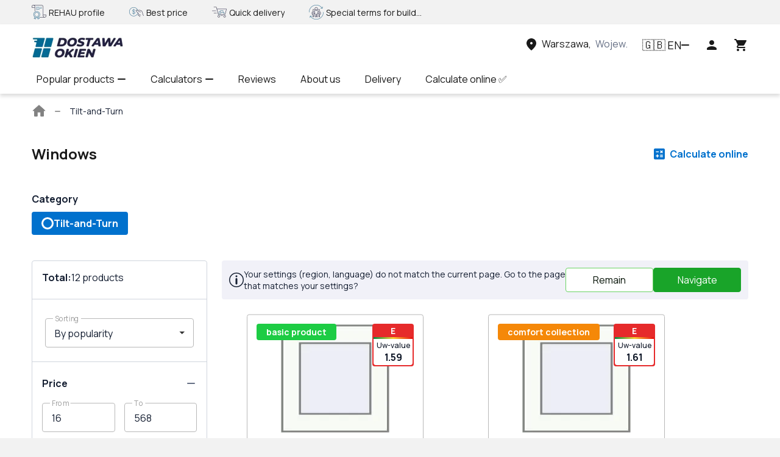

--- FILE ---
content_type: text/html; charset=utf-8
request_url: https://dostawaokien.pl/en/lastorders/mt/window
body_size: 39435
content:
<!doctype html>
    <html lang="en" prefix="og: //ogp.me/ns#" translate="no">
      <head>
        <meta charset="utf-8">
        
        <script>
    window.dataLayer = window.dataLayer || [];
    function gtag() {
      window.dataLayer.push(arguments);
    }
    gtag('consent', 'default', {
      analytics_storage: 'denied',
      ad_storage: 'denied',
      ad_user_data: 'denied',
      ad_personalization: 'denied',
    });
  </script>
        <!-- Google Tag Manager --><script>(function(w,d,s,l,i){w[l]=w[l]||[];w[l].push({'gtm.start':new Date().getTime(),event:'gtm.js'});var f=d.getElementsByTagName(s)[0],j=d.createElement(s),dl=l!='dataLayer'?'&l='+l:'';j.async=true;j.src='https://www.googletagmanager.com/gtm.js?id='+i+dl;f.parentNode.insertBefore(j,f);})(window,document,'script','dataLayer', 'GTM-KP77BWN');</script><!-- End Google Tag Manager -->
        <title data-rh="true">Window  ➤ Prices and reviews at dostawaokien.pl</title>
        <meta name="viewport" id="viewport" content="width=device-width, initial-scale=1">
        <meta http-equiv="X-UA-Compatible" content="IE=edge">
        <meta name="mobile-web-app-capable" content="yes">
        <meta name="apple-touch-fullscreen" content="yes">
        <meta name="google" content="notranslate">
        <meta data-rh="true" name="robots" content="index, follow"/>

        <link rel="preconnect" as="font" href="https://fonts.gstatic.com" crossorigin=anonymous>
        <link rel="preconnect" href="https://www.googletagmanager.com" crossorigin=anonymous>

        <!-- Favicon -->
        <link rel="icon" type="image/png" sizes="180x180" href="https://files.vitrager.com/image/RwYJKNqAD0PSWyyTOjEssoPzlco5ruutIGoSF0TL.png">

        <!-- Styles -->
         <link media="all" type="text/css" rel="stylesheet" href="/css/render.client.0.1.3000-b.10285.css" />

        <style>
          undefined
        </style>

        <link rel="preload" as="style" href=https://fonts.googleapis.com/css2?family=Manrope:wght@400;500;700&family=Roboto+Slab:wght@400;500;700&family=Rubik:wght@400;500;700&display=swap >

        <!-- Preload -->
        <link rel="preload" as="script" href="/js/render.client.0.1.3000-b.10285.js" />

        <link media="all" type="text/css" rel="stylesheet" href=/css/LastOrders.chunk.0.1.3000-b.10285.css />
                  <link rel="preload" as="script" href=/js/LastOrders.chunk.0.1.3000-b.10285.js />

        <!-- $ {imgs} -->

        <meta data-rh="true" property="og:type" content="website"/><meta data-rh="true" property="og:title" content="Window  ➤ Prices and reviews at dostawaokien.pl"/><meta data-rh="true" property="og:url" content="https://dostawaokien.pl/mt/lastorders/mt/window"/><meta data-rh="true" property="og:description" content="Window  ⭐️German quality ✔️BEST price ✔️Delivery ✔️10 years warranty ➤ Buy Window  ➤ Order online at dostawaokien.pl 

 
"/><meta data-rh="true" name="description" content="Window  ⭐️German quality ✔️BEST price ✔️Delivery ✔️10 years warranty ➤ Buy Window  ➤ Order online at dostawaokien.pl 

 
"/><meta data-rh="true" name="keywords" content="window  buy Window online,  window  ,"/><meta data-rh="true" property="site_name" content="https://dostawaokien.pl"/><meta data-rh="true" property="twitter:card" content="summary_large_image"/><meta data-rh="true" property="twitter:image" content="https://files.vitrager.com/image/MaCtPb2r5WdwfTipyjm6iwfYvPCa0QOZc45svtNz.jpg"/>
        <script data-rh="true" type="application/ld+json">{"@context":"http://schema.org/","@type":"BreadcrumbList","itemListElement":[{"@type":"ListItem","position":1,"name":"Windows"}]}</script><script data-rh="true" type="application/ld+json">{"@context":"http://schema.org/","@type":"Organization","name":"DostawaOkien.pl","logo":"https://files.vitrager.com/image/1qp88Wi83gQDMsJCslBPZIGLrsaKtayzUp9IOl1v.png","sameAs":["https://www.facebook.com/dostawa.okien","https://www.instagram.com/dostawaokien.pl"],"url":"https://dostawaokien.pl/en"}</script>
        
        <link data-rh="true" rel="canonical" href="https://dostawaokien.pl/en/lastorders/mt/window"/><link data-rh="true" rel="alternate" hreflang="en" href="https://dostawaokien.pl/en/lastorders/mt/window"/><link data-rh="true" rel="alternate" hreflang="pl" href="https://dostawaokien.pl/lastorders/mt/window"/><link data-rh="true" rel="alternate" hreflang="x-default" href="https://dostawaokien.pl/lastorders/mt/window"/>
        <style data-rh="true" type="text/css">
        :root {
          --block-info-bg-color: #F1F1F8;
          --block-info-color: #151f32;
          --block-primary-bg-color: #FFFFFF;
          --block-primary-color: #151f32;
          --block-secondary-bg-color: #fafafa;
          --block-secondary-color: #151f32;
          --button-primary-bg-color: #19a429;
          --button-primary-br-color: #19a529;
          --button-primary-color: #ffffff;
          --button-primary-br-radius: 4px;
          --button-secondary-bg-color: #ffffff;
          --button-secondary-br-color: #6bd364;
          --button-secondary-color: #09160a;
          --font-family: Manrope, sans-serif;
          --font-family-heading: Manrope, sans-serif;
          --header-menu-bg-color: #ffffff;
          --header-menu-color: #191919;
          --header-menu-exp-bg-color: #F1F1F8;
          --header-menu-exp-color: #191919;
          --header-top-bg-color: #f2f2f2;
          --header-top-color: #191919;
          --heading-h2-color: #101828;
          --heading-h2-style: regular;
          --heading-h3-color: #101828;
          --heading-h3-style: regular;
          --heading-h4-color: #101828;
          --heading-h4-style: regular;
          --support-btn-bg-color: #ffffff;
          --support-btn-br-color: #19a429;
          --support-btn-icon-color: #0071CD;
          --support-btn-default-icon-color: true;
        }
      </style>

        <!-- $ {marquizeBlock} -->
      </head>
      <body>
        <!-- Google Tag Manager (noscript) --><noscript><iframe src="https://www.googletagmanager.com/ns.html?id=GTM-TQHPW77" height="0" width="0" style="display:none;visibility:hidden"></iframe></noscript><!-- End Google Tag Manager (noscript) -->
        <div id="root"><input type="checkbox" id="menu-toggle-input" class="visually-hidden" aria-label="Menu toggle" checked=""/><div style="background:#FFFFFF" class="screen background-white padding-0"><div class="header-block__rvwUU5"><div class="rating-block-container__pCBSkd"><div class="microsite-container__RTV0q5"><div class="microsite-content__NbsQP0 block-wrapper__dnPeuw"><div class="advantages-block__WCd3k1 hide-mobile"><div class="flex align-center margin-right-40" style="max-width:calc(25% - 40px)"><img src="https://dostawaokien.pl/files/images/30-30-c/image/7nSL6C5iWtzmnbQCVVOHooFaG710JorsJSS8mK92.png" alt="icon" width="24px" height="24px"/> <p class="margin-left-4 p__ociIAa color-text-main__XgJpnM small__QcqQOB">REHAU profile</p></div><div class="flex align-center margin-right-40" style="max-width:calc(25% - 40px)"><img src="https://dostawaokien.pl/files/images/30-30-c/image/70JEmLBwG93QAFvGdTf0fz6X9KEpFCqIuPxCzORQ.png" alt="icon" width="24px" height="24px"/> <p class="margin-left-4 p__ociIAa color-text-main__XgJpnM small__QcqQOB">Best price</p></div><div class="flex align-center margin-right-40" style="max-width:calc(25% - 40px)"><img src="https://dostawaokien.pl/files/images/30-30-c/image/sTpB6K5OUG71afbkxi8t1Abz3lMuzfU5WFeCkgmR.png" alt="icon" width="24px" height="24px"/> <p class="margin-left-4 p__ociIAa color-text-main__XgJpnM small__QcqQOB">Quick delivery</p></div><div class="flex align-center margin-right-40" style="max-width:calc(25% - 40px)"><img src="https://dostawaokien.pl/files/images/30-30-c/image/WInkh5lZ4dT8cUZANBJhGKxS9SfdmcxrQVRMOYLV.png" alt="icon" width="24px" height="24px"/> <p class="margin-left-4 p__ociIAa color-text-main__XgJpnM small__QcqQOB">Special terms for builders</p></div></div><div class="advantages-block__WCd3k1 hide-desktop"><div class="scroll-block__L46vbs"><ul style="transform:translateX(0%);transition:transform 0.5s ease-in-out"><li><div class="slide-item__So7F0f flex align-center start" style="max-width:100%;min-width:100%"><img src="https://files.vitrager.com/images/30-30-c/image/7nSL6C5iWtzmnbQCVVOHooFaG710JorsJSS8mK92.png" alt="icon" width="24px" height="24px"/> <p class="margin-left-4 p__ociIAa color-text-main__XgJpnM medium__ttMfMk">REHAU profile</p></div></li><li><div class="slide-item__So7F0f flex align-center start" style="max-width:100%;min-width:100%"><img src="https://files.vitrager.com/images/30-30-c/image/70JEmLBwG93QAFvGdTf0fz6X9KEpFCqIuPxCzORQ.png" alt="icon" width="24px" height="24px"/> <p class="margin-left-4 p__ociIAa color-text-main__XgJpnM medium__ttMfMk">Best price</p></div></li><li><div class="slide-item__So7F0f flex align-center start" style="max-width:100%;min-width:100%"><img src="https://files.vitrager.com/images/30-30-c/image/sTpB6K5OUG71afbkxi8t1Abz3lMuzfU5WFeCkgmR.png" alt="icon" width="24px" height="24px"/> <p class="margin-left-4 p__ociIAa color-text-main__XgJpnM medium__ttMfMk">Quick delivery</p></div></li><li><div class="slide-item__So7F0f flex align-center start" style="max-width:100%;min-width:100%"><img src="https://files.vitrager.com/images/30-30-c/image/WInkh5lZ4dT8cUZANBJhGKxS9SfdmcxrQVRMOYLV.png" alt="icon" width="24px" height="24px"/> <p class="margin-left-4 p__ociIAa color-text-main__XgJpnM medium__ttMfMk">Special terms for builders</p></div></li></ul></div></div></div></div></div><header class="flex column header__N2W3qZ with-menu__KwEQVX"><div class="container__U0xsuS flex align-center"><div class="left-side__W5tjCA flex"><a class="link__SkWxic link-white__Gotv9x medium__gs4tCR" data-ga-id="Head link 1" aria-label="Head link 1" href="/en"><div class="logo__lTjZIW"><div class="logo-name__TMXC2A"><img class="" width="150px" height="40px" src="https://dostawaokien.pl/files/images/12c-50-c/image/1qp88Wi83gQDMsJCslBPZIGLrsaKtayzUp9IOl1v.png" alt="logo"/></div></div></a></div><div class="flex between align-center"><div class="phone-block-container__eOXpA_ hide-mobile"></div><div class="location-container__bEXpju"><button class="button__Ft5OLd location-btn__eLS0N5 relative icon-square-animation hide-mobile" type="button" data-ga-id="Head link 3" aria-label="Head link 3"><div class="flex align-center region-block__FPhjVn"><svg width="24px" height="24px" class="flex-shrink"><use xlink:href="#location-on-icon"></use></svg><p class="margin-left-5 hover-text-underline p__ociIAa bold__MYz1cy color-info__tQAHpo medium__ttMfMk">Choose the region</p></div></button></div><div><div role="button" data-ga-id="Head link 4" tabindex="0" class="lang-item-block___gPrPd flex between align-center icon-square-animation"><span class="flag__zfCflm">🇬🇧</span><p class="margin-left-2 p__ociIAa color-text-link__cm1Ntt large__FfgHIL">EN</p><span class="arrow-icon__KQiOqY arrow-icon-down__b4ULKA" style="width:14px;height:14px"></span></div></div><div class="flex align-center"><button class="button__Ft5OLd cart-container__SJl3Zm icon-square-animation user-name-button__g6R4r7" type="button" data-ga-id="Head icon 1" aria-label="Head icon 1"><svg width="24" height="24"><use xlink:href="#person-icon"></use></svg></button></div><div class="flex align-center"><button class="button__Ft5OLd cart-container__SJl3Zm icon-square-animation" type="button" data-ga-id="Head icon 3" aria-label="Head icon 3"><svg width="24" height="24"><use xlink:href="#cart-icon"></use></svg></button></div></div></div><nav class="menu-block-container__ra5lRN"><div class="menu-block-wrapper__TrQzwU relative"><ul class="flex"><li class="menu-item__k8Jgnw relative"><button type="button" class="btn-unfilled__pBDlZV menu-item-link__AarUbn">Popular products<span class="arrow-icon__KQiOqY arrow-icon-down__b4ULKA margin-left-5" style="width:14px;height:14px"></span></button><ul class="display-none"><li><a class="menu-item__EwvF8j bold__Q2iJzE medium__hAXBWa link__SkWxic medium__gs4tCR" rel="noopener noreferrer" data-ga-id="Menu item" aria-label="Menu item" data-ga-index="0" href="/en/lastorders/pl/window?filters=material:pvc" target="_self">Plastic windows</a></li><li><a class="menu-item__EwvF8j bold__Q2iJzE medium__hAXBWa link__SkWxic medium__gs4tCR" rel="noopener noreferrer" data-ga-id="Menu item" aria-label="Menu item" data-ga-index="1" href="/en/lastorders/pl/window?filters=material:aluminum" target="_self">Aluminum windows</a></li><li><a class="menu-item__EwvF8j bold__Q2iJzE medium__hAXBWa link__SkWxic medium__gs4tCR" rel="noopener noreferrer" data-ga-id="Menu item" aria-label="Menu item" data-ga-index="2" href="/en/lastorders/pl/door-slide-patio?lang=true" target="_self">Sliding patio doors</a></li><li><a class="menu-item__EwvF8j bold__Q2iJzE medium__hAXBWa link__SkWxic medium__gs4tCR" rel="noopener noreferrer" data-ga-id="Menu item" aria-label="Menu item" data-ga-index="3" href="/en/lastorders/pl/door-swing-balcony?lang=true" target="_self">Balcony doors</a></li><li><a class="menu-item__EwvF8j bold__Q2iJzE medium__hAXBWa link__SkWxic medium__gs4tCR" rel="noopener noreferrer" data-ga-id="Menu item" aria-label="Menu item" data-ga-index="4" href="/en/lastorders/pl/door-swing-entrance?lang=true" target="_self">Entrance doors</a></li><li><a class="menu-item__EwvF8j bold__Q2iJzE medium__hAXBWa link__SkWxic medium__gs4tCR" rel="noopener noreferrer" data-ga-id="Menu item" aria-label="Menu item" data-ga-index="5" href="/en/lastorders/pl/door-swing?lang=true" target="_self">Interior doors</a></li></ul></li><li class="menu-item__k8Jgnw relative"><button type="button" class="btn-unfilled__pBDlZV menu-item-link__AarUbn">Calculators<span class="arrow-icon__KQiOqY arrow-icon-down__b4ULKA margin-left-5" style="width:14px;height:14px"></span></button><ul class="display-none"><li><a class="menu-item__EwvF8j bold__Q2iJzE medium__hAXBWa link__SkWxic medium__gs4tCR" rel="noopener noreferrer" data-ga-id="Menu item" aria-label="Menu item" data-ga-index="0" href="/en/client-configurator/types" target="_self">Windows calculator</a></li><li><a class="menu-item__EwvF8j bold__Q2iJzE medium__hAXBWa link__SkWxic medium__gs4tCR" rel="noopener noreferrer" data-ga-id="Menu item" aria-label="Menu item" data-ga-index="1" href="/en/client-configurator/types?typeId=door-slide-patio" target="_self">Sliding terrace doors calculator</a></li><li><a class="menu-item__EwvF8j bold__Q2iJzE medium__hAXBWa link__SkWxic medium__gs4tCR" rel="noopener noreferrer" data-ga-id="Menu item" aria-label="Menu item" data-ga-index="2" href="/en/client-configurator/types?typeId=door-swing-entrance" target="_self">Entrance doors calculator</a></li><li><a class="menu-item__EwvF8j bold__Q2iJzE medium__hAXBWa link__SkWxic medium__gs4tCR" rel="noopener noreferrer" data-ga-id="Menu item" aria-label="Menu item" data-ga-index="3" href="/en/client-configurator/types?typeId=door-swing" target="_self">Interior doors calculator</a></li></ul></li><li class="menu-item__k8Jgnw relative"><a class="menu-item-link__AarUbn link__SkWxic medium__gs4tCR" rel="noopener noreferrer" data-ga-id="Menu item" aria-label="Menu item" data-ga-index="2" href="/en/reviews" target="_self">Reviews</a></li><li class="menu-item__k8Jgnw relative"><a class="menu-item-link__AarUbn link__SkWxic medium__gs4tCR" rel="noopener noreferrer" data-ga-id="Menu item" aria-label="Menu item" data-ga-index="3" href="/en/about-us" target="_self">About us</a></li><li class="menu-item__k8Jgnw relative"><a class="menu-item-link__AarUbn link__SkWxic medium__gs4tCR" rel="noopener noreferrer" data-ga-id="Menu item" aria-label="Menu item" data-ga-index="4" href="/en/delivery-ontime" target="_self">Delivery</a></li><li class="menu-item__k8Jgnw relative"><a class="menu-item-link__AarUbn link__SkWxic medium__gs4tCR" rel="noopener noreferrer" data-ga-id="Menu item" aria-label="Menu item" data-ga-index="5" href="/en/client-configurator/types" target="_self">Calculate online ✅</a></li></ul><div class="menu-btn-container-hide__G3ulFR"><div class="menu-item-link__p4ZewT flex relative pointer align-center" role="button" data-ga-id="Head menu more" tabindex="0"><p class="p__ociIAa color-text-main__XgJpnM medium__ttMfMk">More</p><div class="flex align-center"><span class="arrow-icon__KQiOqY arrow-icon-down__b4ULKA margin-left-5" style="width:14px;height:14px"></span></div></div></div></div></nav></header><button class="button__Ft5OLd display-none" type="button" aria-label="button"></button><nav style="background:#FFFFFF" aria-label="breadcrumb" itemscope="" itemType="http://schema.org/BreadcrumbList" class="wrap__ODM5Hp margin-bottom-24-media padding-0-16-media block-width-1024__hn8HcH"><ol class="container__A4YCE6 flex align-center"><li itemProp="itemListElement" itemscope="" itemType="http://schema.org/ListItem"><div class="flex align-center"><a itemProp="item" class="item__y3rkJM link__SkWxic medium__gs4tCR" data-ga-id="BreadCrumbs home link" aria-label="BreadCrumbs home link" href="/en"><svg width="24" height="24" class="icon__CjZdS0"><use xlink:href="#home-icon"></use></svg><span itemProp="name" class="visually-hidden">Main page</span></a><span class="arrow-icon__KQiOqY arrow-icon-right__CjAI8H position-icon__CCVwYW" style="width:10px;height:10px"></span></div><meta itemProp="position" content="1"/></li><li aria-current="page" itemProp="itemListElement" itemscope="" itemType="http://schema.org/ListItem"><div><span style="color:#151f32;font-family:Manrope, sans-serif" class="item__y3rkJM" itemProp="name">Tilt-and-Turn</span><meta itemProp="position" content="2"/></div></li></ol></nav></div><div class="block-container__Iymyr4"><div class="view-animation-single"><div class="title-container__AB5HCO"><h1 class="padding-0-16-mobile__qxREiJ font-size-24__JWcXaG head__kpatyU h1__TmvJ4d bold__D_5Srp"><div class="dangerously-html__SzgGbq ul-styles-reset">Windows</div> </h1><a data-ga-id="Last orders button 1" class="configurator-container__BDAcAs flex align-center color-info link-animation" style="background:#FFFFFF" href="/en/client-configurator/types"><div class="info-color__USjyV8 padding-left-5 color-info bold medium-size">Calculate online</div></a></div></div><div class="view-animation-single"><div class="padding-0-16-mobile__qxREiJ tabs-container__gtEeYD"><p class="primary-color__LmA2oj p__ociIAa bold__MYz1cy color-text-main__XgJpnM medium__ttMfMk">Category</p><div class="tab-container__Aldr_e flex row padding-10-0"><a class="flex row pointer" href="/en/lastorders/mt/window"><div class="category-container__Wigb0x category-active-container__YEHxvL"><div class="circle__kH5fap"></div><p class="p__ociIAa bold__MYz1cy color-text-main__XgJpnM medium__ttMfMk">Tilt-and-Turn</p></div></a></div></div></div><div class="content-container__YrHM4x"><div class="view-animation-single"><div class="container-filter__ACz1La center"><div class="product-total-count__seD8vh"><p class="primary-color__LmA2oj p__ociIAa bold__MYz1cy color-text-main__XgJpnM medium__ttMfMk">Total<!-- -->:</p><p class="primary-color__LmA2oj p__ociIAa color-text-main__XgJpnM medium__ttMfMk">12<!-- --> <!-- -->products</p></div><div class="mobile-container__jyBMSG"></div><div class="hide-mobile"><div class="preloader__AeZqXa display-none"></div><div><div class="hide-mobile select-wrap__tZUpAA"><div class="select__xj7N4_ select__TnL_RA" data-element="select"><div role="button" tabindex="-1" class="input-container__Vd9lD8"><div class="input-container__ByhqdT field"><div data-input-wrap="true" class="input__C9y6wN"><input name="select-filter" type="text" class="text-input__uvGIH9 text-input__icon-block__Tm43kS" autoComplete="off" step="any" aria-label="select-filter" value="By popularity"/><label class="text-input-label__VzzIUv"><span class="label-paragraph__AgMfwT label-line-height__BXddT6 d-block p__B_IGM1 16px color-text-main__m57on_"><span class="">Sorting<!-- --> </span></span></label></div><div class="icon-block__H80uT5 input-icon-container pointer" data-input-icon-block="true" role="button" tabindex="-1" aria-label="Select icon arrow right"><svg viewBox="0 0 17 15" fill="#191919" class="icon-svg rotate__WxvsrT icon-dark-fill " width="15px" height="15px"><path d="M13.2 10L8.25 5 3.3 10h9.9z"></path></svg></div></div></div><ul data-list="true" class="list__rFA8MA hidden__q_xp_m" role="button" tabindex="0"><li class="item__t1mmo8 pointer" data-value="new"> <!-- -->By novelty</li><li class="item__t1mmo8 item--active__kMY1Jp pointer" data-value="-views_count"> <!-- -->By popularity</li><li class="item__t1mmo8 pointer" data-value="price"> <!-- -->By increasing price</li><li class="item__t1mmo8 pointer" data-value="-price"> <!-- -->By decreasing price</li></ul></div></div><div class="price-container__JeUWzJ"><div class="container__ZJe7mj"><button class="button__xUd_Fb header__ygYfEn flex align-center between" type="button"><p class="p__ociIAa bold__MYz1cy color-text-main__XgJpnM medium__ttMfMk">Price</p><span class="arrow-icon__KQiOqY arrow-icon-down__b4ULKA arrow-icon-up__BM82SP arrow-icon-rotate__p91_5X icon__oArCkD" style="width:14px;height:14px"></span></button><div class="margin-top-16 d-block"><div class="flex between"><form class="container__zf2jpk"><div class="input-container__ByhqdT"><div data-input-wrap="true" class="input__C9y6wN"><input name="Slider input from" type="number" class="text-input__uvGIH9" data="0" autoComplete="off" step="1" min="16" max="568" aria-label="Slider input from" value="16"/><label class="text-input-label__VzzIUv"><span class="label-paragraph__AgMfwT label-line-height__BXddT6 d-block p__B_IGM1 16px color-text-main__m57on_"><span class="">From<!-- --> </span></span></label></div></div></form><div class="padding-left-15"></div><form class="container__zf2jpk"><div class="input-container__ByhqdT"><div data-input-wrap="true" class="input__C9y6wN"><input name="Slider input to" type="number" class="text-input__uvGIH9" data="0" autoComplete="off" step="1" min="16" max="568" aria-label="Slider input to" value="568"/><label class="text-input-label__VzzIUv"><span class="label-paragraph__AgMfwT label-line-height__BXddT6 d-block p__B_IGM1 16px color-text-main__m57on_"><span class="">To<!-- --> </span></span></label></div></div></form></div><div class=""><div class="range-wrap__xMhI9Y"><div style="background:linear-gradient(to right, var(--grey-lighter) 0%, var(--grey-lighter) 0%, var(--button-delete-color) 0%, var(--button-delete-color) 100%, var(--grey-lighter) 100%, var(--grey-lighter) 100%)" class="progress-bar__LpRhsu"><div style="position:absolute;z-index:0;cursor:grab;user-select:none;touch-action:none;-webkit-user-select:none;-moz-user-select:none;-ms-user-select:none" tabindex="0" aria-valuemax="568" aria-valuemin="16" aria-valuenow="16" draggable="false" role="slider" class="handle__jrfGuJ" aria-label="Range handle"></div><div style="position:absolute;z-index:1;cursor:grab;user-select:none;touch-action:none;-webkit-user-select:none;-moz-user-select:none;-ms-user-select:none" tabindex="0" aria-valuemax="568" aria-valuemin="16" aria-valuenow="568" draggable="false" role="slider" class="handle__jrfGuJ" aria-label="Range handle"></div></div></div></div></div></div></div><div class="no-price-container__s_e7lX"><button class="button__xUd_Fb custom-checkbox-container__IyHfy1 checkbox-container__mm1KG_" type="button"><div class="custom-checkbox-block__FcpkVC square__loDnRL" style="width:18px;height:18px"></div><p class="margin-left-10 p__ociIAa text-left__iQNI0R color-text-main__XgJpnM medium__ttMfMk">Show all promotional goods<span class="color-text-info p__B_IGM1 16px color-text-main__m57on_">(<!-- -->0<!-- -->)</span></p></button></div><div class="container__a8hDql"><div role="button" tabindex="0" class="header__rnH1pl"><div class="header-title__NFPTf0"><p class="primary-color__RC9BmR p__ociIAa bold__MYz1cy text-left__iQNI0R color-text-main__XgJpnM medium__ttMfMk">Class of energy-saving Uw-value, W/(m²*K)</p><button class="button__Ft5OLd" type="button" data-ga-id="Energy modal open button" aria-label="Energy modal open button"><svg viewBox="0 0 128 128" class="icon-svg icon-blue-fill " width="20px" height="20px"><path d="M64 0C28.656 0 0 28.656 0 64s28.656 64 64 64 64-28.656 64-64S99.344 0 64 0zm0 120C33.125 120 8 94.875 8 64S33.125 8 64 8s56 25.125 56 56-25.125 56-56 56zm0-72c-4.414 0-8 3.586-8 8v40c0 4.414 3.586 8 8 8s8-3.586 8-8V56c0-4.414-3.586-8-8-8zm0-24c-4.414 0-8 3.586-8 8s3.586 8 8 8 8-3.586 8-8-3.586-8-8-8z"></path></svg></button></div><span class="arrow-icon__KQiOqY arrow-icon-down__b4ULKA arrow-icon-up__BM82SP arrow-icon-rotate__p91_5X icon__EgdpaK" style="width:14px;height:14px"></span></div><div class="d-block relative"><div class=""><button class="button__xUd_Fb custom-checkbox-container__IyHfy1 checkbox-container__ReLTA7 primary-color-p__qTetky" type="button"><div class="custom-checkbox-block__FcpkVC square__loDnRL" style="width:18px;height:18px"></div><div class="color-label__WIXehm" style="background-color:#F19F36"><p class="p__ociIAa bold__MYz1cy color-white__SKht0Y small__QcqQOB">D</p></div><p class="color-title__tz8g24 p__ociIAa bold__MYz1cy color-text-main__XgJpnM small__QcqQOB">1.41 ≤ U ≤ 1.59</p><p class="count__L8spT3 p__ociIAa color-text-main__XgJpnM small__QcqQOB">(<!-- -->7<!-- -->)</p></button><button class="button__xUd_Fb custom-checkbox-container__IyHfy1 checkbox-container__ReLTA7 primary-color-p__qTetky" type="button"><div class="custom-checkbox-block__FcpkVC square__loDnRL" style="width:18px;height:18px"></div><div class="color-label__WIXehm" style="background-color:#E62A2B"><p class="p__ociIAa bold__MYz1cy color-white__SKht0Y small__QcqQOB">E</p></div><p class="color-title__tz8g24 p__ociIAa bold__MYz1cy color-text-main__XgJpnM small__QcqQOB">1.60 ≤ U ≤ 2.99</p><p class="count__L8spT3 p__ociIAa color-text-main__XgJpnM small__QcqQOB">(<!-- -->5<!-- -->)</p></button></div></div></div><div class="container__a8hDql"><div role="button" tabindex="0" class="header__rnH1pl"><div class="header-title__NFPTf0"><p class="primary-color__RC9BmR p__ociIAa bold__MYz1cy text-left__iQNI0R color-text-main__XgJpnM medium__ttMfMk">Configuration</p></div><span class="arrow-icon__KQiOqY arrow-icon-down__b4ULKA icon__EgdpaK" style="width:14px;height:14px"></span></div></div><div class="container__a8hDql"><div role="button" tabindex="0" class="header__rnH1pl"><div class="header-title__NFPTf0"><p class="primary-color__RC9BmR p__ociIAa bold__MYz1cy text-left__iQNI0R color-text-main__XgJpnM medium__ttMfMk">Material</p></div><span class="arrow-icon__KQiOqY arrow-icon-down__b4ULKA icon__EgdpaK" style="width:14px;height:14px"></span></div></div><div class="container__a8hDql"><div role="button" tabindex="0" class="header__rnH1pl"><div class="header-title__NFPTf0"><p class="primary-color__RC9BmR p__ociIAa bold__MYz1cy text-left__iQNI0R color-text-main__XgJpnM medium__ttMfMk">Profile name</p></div><span class="arrow-icon__KQiOqY arrow-icon-down__b4ULKA icon__EgdpaK" style="width:14px;height:14px"></span></div></div><div class="container__a8hDql"><div role="button" tabindex="0" class="header__rnH1pl"><div class="header-title__NFPTf0"><p class="primary-color__RC9BmR p__ociIAa bold__MYz1cy text-left__iQNI0R color-text-main__XgJpnM medium__ttMfMk">Template</p></div><span class="arrow-icon__KQiOqY arrow-icon-down__b4ULKA icon__EgdpaK" style="width:14px;height:14px"></span></div></div><div class="container__a8hDql"><div role="button" tabindex="0" class="header__rnH1pl"><div class="header-title__NFPTf0"><p class="primary-color__RC9BmR p__ociIAa bold__MYz1cy text-left__iQNI0R color-text-main__XgJpnM medium__ttMfMk">Width (mm)</p></div><span class="arrow-icon__KQiOqY arrow-icon-down__b4ULKA icon__EgdpaK" style="width:14px;height:14px"></span></div></div><div class="container__a8hDql"><div role="button" tabindex="0" class="header__rnH1pl"><div class="header-title__NFPTf0"><p class="primary-color__RC9BmR p__ociIAa bold__MYz1cy text-left__iQNI0R color-text-main__XgJpnM medium__ttMfMk">Height (mm)</p></div><span class="arrow-icon__KQiOqY arrow-icon-down__b4ULKA icon__EgdpaK" style="width:14px;height:14px"></span></div></div><div class="container__a8hDql"><div role="button" tabindex="0" class="header__rnH1pl"><div class="header-title__NFPTf0"><p class="primary-color__RC9BmR p__ociIAa bold__MYz1cy text-left__iQNI0R color-text-main__XgJpnM medium__ttMfMk">Opening</p></div><span class="arrow-icon__KQiOqY arrow-icon-down__b4ULKA icon__EgdpaK" style="width:14px;height:14px"></span></div></div><div class="container__a8hDql"><div role="button" tabindex="0" class="header__rnH1pl"><div class="header-title__NFPTf0"><p class="primary-color__RC9BmR p__ociIAa bold__MYz1cy text-left__iQNI0R color-text-main__XgJpnM medium__ttMfMk">Color/texture of exterior</p></div><span class="arrow-icon__KQiOqY arrow-icon-down__b4ULKA icon__EgdpaK" style="width:14px;height:14px"></span></div></div><div class="container__a8hDql"><div role="button" tabindex="0" class="header__rnH1pl"><div class="header-title__NFPTf0"><p class="primary-color__RC9BmR p__ociIAa bold__MYz1cy text-left__iQNI0R color-text-main__XgJpnM medium__ttMfMk">Color/texture of interior</p></div><span class="arrow-icon__KQiOqY arrow-icon-down__b4ULKA icon__EgdpaK" style="width:14px;height:14px"></span></div></div><div class="container__a8hDql"><div role="button" tabindex="0" class="header__rnH1pl"><div class="header-title__NFPTf0"><p class="primary-color__RC9BmR p__ociIAa bold__MYz1cy text-left__iQNI0R color-text-main__XgJpnM medium__ttMfMk">Profile depth (mm)</p></div><span class="arrow-icon__KQiOqY arrow-icon-down__b4ULKA icon__EgdpaK" style="width:14px;height:14px"></span></div></div></div></div></div></div><div class="category-container__X3kSmj"><div class="hide-desktop filter-mobile-sticky__hVQ5Q1" style="background:#FFFFFF"><div class="filter-mobile-header__B2uBS5 display-none"><div class="mobile-count__vjtRsK"><p class="primary-color__LmA2oj p__ociIAa bold__MYz1cy color-text-main__XgJpnM medium__ttMfMk">Total<!-- -->:</p><p class="primary-color__LmA2oj p__ociIAa color-text-main__XgJpnM medium__ttMfMk">12<!-- --> <!-- -->products</p></div><button class="button__xUd_Fb variant-text__UL8jya color-primary__V25WHa flex align-center margin-left-20 bold" type="button"><svg viewBox="0 0 20 20" fill="none" class="icon-svg margin-right-10 icon-blue " width="16px" height="16px"><path d="M18.925 0H1.095a.838.838 0 00-.747.455.85.85 0 00.066.884l6.532 9.202.007.01c.237.32.366.708.366 1.107v7.502a.834.834 0 001.164.774l3.67-1.4c.33-.1.548-.41.548-.784v-6.092c0-.399.129-.787.366-1.107l.007-.01 6.532-9.203a.849.849 0 00.066-.883.838.838 0 00-.747-.455zm-6.677 9.95a2.89 2.89 0 00-.563 1.708v5.969l-3.35 1.277v-7.246a2.889 2.889 0 00-.564-1.709L1.43 1.015h17.162L12.248 9.95z" fill="#00f"></path></svg>Filter</button></div><div class="display-none divider__mhA2UF"></div></div><button class="button__xUd_Fb up-button__jZ6aGC hide-desktop display-none" type="button"><svg viewBox="0 0 22 12" fill="none" class="icon-svg icon-dark " stroke-width="3" width="12px" height="7px"><path d="M1 11L11 1l10 10"></path></svg></button><div class="view-animation-single"><div class="region-disperancy-container__iZL1QX"><div class="info-block__xId_zF"><svg viewBox="0 0 128 128" class="icon-svg  " width="24px" height="24px"><path d="M64 0C28.656 0 0 28.656 0 64s28.656 64 64 64 64-28.656 64-64S99.344 0 64 0zm0 120C33.125 120 8 94.875 8 64S33.125 8 64 8s56 25.125 56 56-25.125 56-56 56zm0-72c-4.414 0-8 3.586-8 8v40c0 4.414 3.586 8 8 8s8-3.586 8-8V56c0-4.414-3.586-8-8-8zm0-24c-4.414 0-8 3.586-8 8s3.586 8 8 8 8-3.586 8-8-3.586-8-8-8z"></path></svg><p class="p__ociIAa color-text-main__XgJpnM small__QcqQOB">Your settings (region, language) do not match the current page. Go to the page that matches your settings?<!-- --> </p></div><div class="management-block__o9Bg9i"><button class="button__xUd_Fb management-button__j1z5LS management-button-secondary__jrJBJV" type="button">Remain</button><button class="button__xUd_Fb management-button__j1z5LS management-button-primary__fOI4fS" type="button">Navigate</button></div></div></div><div class="relative cards-container___6EJvf" id="goods-block"><div class="height-100 container-cards__aJ0jbo" role="button"><div class="view-animation-single width-100"><div class="slide-item__sA34AZ container-content__jpPxc1 slide-item-mobile__XE8TeD cart-animation"><div class="cart-top-container__QoIfTa"><a data-ga-id="Last orders window top" class="cart-top-link__zGPNQ4" href="/en/lastorders/pvc-window-300x300-single-leaf-id481978"><div class="flex column align-center width-100"><div class="construction-icon-wrap-modal__WsrTST"><img src="https://dostawaokien.pl/files/images/b4-b4/runtime/cc-pictures/window/4b4e5ca4eea8b8538d405e6688359e63.png" srcSet="https://dostawaokien.pl/files/images/b4-b4/runtime/cc-pictures/window/4b4e5ca4eea8b8538d405e6688359e63.png,
          https://dostawaokien.pl/files/images/168-168/runtime/cc-pictures/window/4b4e5ca4eea8b8538d405e6688359e63.png 2x" width="180" height="180" alt="Tilt-and-Turn 300x300 mm REHAU OPTIMUM EURO-DESIGN 70 RAL 9016 Traffic white two-sided" title="Tilt-and-Turn 300x300 mm REHAU OPTIMUM EURO-DESIGN 70 RAL 9016 Traffic white two-sided" style="object-fit:contain" class="img__SgcSXl" loading="lazy"/></div></div></a><a data-ga-id="Last orders window center" class="product-cart-link__FgRdcO product-card-link-reviews__rpMvlz" href="/en/lastorders/pvc-window-300x300-single-leaf-id481978#review"><div class="success__CdCOk4 color-success flex align-center"><div class="dot__X_MINI color-success"></div><p class="availability__gcCAu7 p__ociIAa bold__MYz1cy text-left__iQNI0R color-success__fLZofd">Preorder</p></div><div class="flex row width-100 end"><div class="review-container__j_pOZp"><button class="button__xUd_Fb review__s2yMq6" type="button"><svg width="15" height="14"><use xlink:href="#review-message-icon"></use></svg><p class="margin-left-5 flex-shrink text-underline p__ociIAa bold__MYz1cy color-text-info__C5p249 mini__GkP60x">Leave a review</p></button></div></div></a></div><a data-ga-id="Last orders window bottom" class="card-main-content__BFiUwK" href="/en/lastorders/pvc-window-300x300-single-leaf-id481978"><div class="width-100 title__h9sVH7"><p class="title-container__Yd6ZHO font-size-paragraph-title-media__uDmQ8j product-title__rh4ZMt p__ociIAa bold__MYz1cy color-black-blue__Vt6yND">Tilt-and-Turn 300x300 mm REHAU OPTIMUM EURO-DESIGN 70 RAL 9016 Traffic white two-sided</p></div><div class="flex column align-center height-100"><div class="position-cart-content__adCVaV flex between width-100 column height-100"><div><div class="flex between margin-bottom-4"><p class="font-size-paragraph-media__SSHGq2 p__ociIAa color-black-blue-light__ORmaxb">Profile system<!-- -->:</p><p style="color:#151f32;font-family:Manrope, sans-serif" class="font-size-paragraph-media__SSHGq2 elipsis__kmhxoJ p__ociIAa semibold__T4hBQg text-right__g9l44m color-text-main__XgJpnM">5<!-- --> <!-- -->chamber</p></div><div class="flex between margin-bottom-4"><p class="font-size-paragraph-media__SSHGq2 p__ociIAa color-black-blue-light__ORmaxb">Frame depth<!-- -->:</p><p style="color:#151f32;font-family:Manrope, sans-serif" class="font-size-paragraph-media__SSHGq2 elipsis__kmhxoJ p__ociIAa semibold__T4hBQg text-right__g9l44m color-text-main__XgJpnM">70<!-- --> <!-- -->mm</p></div><div class="flex between margin-bottom-4"><p class="font-size-paragraph-media__SSHGq2 p__ociIAa color-black-blue-light__ORmaxb">No. of gaskets<!-- -->:</p><p style="color:#151f32;font-family:Manrope, sans-serif" class="font-size-paragraph-media__SSHGq2 elipsis__kmhxoJ p__ociIAa semibold__T4hBQg text-right__g9l44m color-text-main__XgJpnM">2<!-- --> <!-- -->levels</p></div><div class="flex between margin-bottom-4"><p class="font-size-paragraph-media__SSHGq2 p__ociIAa color-black-blue-light__ORmaxb">Glazing<!-- -->:</p><p style="color:#151f32;font-family:Manrope, sans-serif" class="font-size-paragraph-media__SSHGq2 elipsis__kmhxoJ p__ociIAa semibold__T4hBQg text-right__g9l44m color-text-main__XgJpnM">4 - 16 Ar - 4 LE</p></div></div><div class="flex column height-100"><div class="flex row align-center margin-top-auto between"><div class="flex align-start column"><div class="price-example__fe2wGZ"><p class="old-price__FLHDfH p__ociIAa color-black-blue-light__ORmaxb small__QcqQOB">24 EUR </p></div><div class="price-example__fe2wGZ"><p class="p__ociIAa bold__MYz1cy color-red__b6Rs31 large__FfgHIL">16.96 EUR</p></div></div></div><div class="details-change__MToAqS"><p class="p__ociIAa bold__MYz1cy color-text-main__XgJpnM medium__ttMfMk">Details / Change</p></div></div></div></div></a></div></div><div class="view-animation-single width-100"><div class="slide-item__sA34AZ container-content__jpPxc1 slide-item-mobile__XE8TeD cart-animation"><div class="cart-top-container__QoIfTa"><a data-ga-id="Last orders window top" class="cart-top-link__zGPNQ4" href="/en/lastorders/pvc-window-300x300-single-leaf-id485031"><div class="flex column align-center width-100"><div class="construction-icon-wrap-modal__WsrTST"><img src="https://dostawaokien.pl/files/images/b4-b4/runtime/cc-pictures/window/4b4e5ca4eea8b8538d405e6688359e63.png" srcSet="https://dostawaokien.pl/files/images/b4-b4/runtime/cc-pictures/window/4b4e5ca4eea8b8538d405e6688359e63.png,
          https://dostawaokien.pl/files/images/168-168/runtime/cc-pictures/window/4b4e5ca4eea8b8538d405e6688359e63.png 2x" width="180" height="180" alt="Tilt-and-Turn 300x300 mm REHAU OPTIMUM EURO-DESIGN 70 RAL 9016 Traffic white two-sided" title="Tilt-and-Turn 300x300 mm REHAU OPTIMUM EURO-DESIGN 70 RAL 9016 Traffic white two-sided" style="object-fit:contain" class="img__SgcSXl" loading="lazy"/></div></div></a><a data-ga-id="Last orders window center" class="product-cart-link__FgRdcO product-card-link-reviews__rpMvlz" href="/en/lastorders/pvc-window-300x300-single-leaf-id485031#review"><div class="success__CdCOk4 color-success flex align-center"><div class="dot__X_MINI color-success"></div><p class="availability__gcCAu7 p__ociIAa bold__MYz1cy text-left__iQNI0R color-success__fLZofd">Preorder</p></div><div class="flex row width-100 end"><div class="review-container__j_pOZp"><button class="button__xUd_Fb review__s2yMq6" type="button"><svg width="15" height="14"><use xlink:href="#review-message-icon"></use></svg><p class="margin-left-5 flex-shrink text-underline p__ociIAa bold__MYz1cy color-text-info__C5p249 mini__GkP60x">Leave a review</p></button></div></div></a></div><a data-ga-id="Last orders window bottom" class="card-main-content__BFiUwK" href="/en/lastorders/pvc-window-300x300-single-leaf-id485031"><div class="width-100 title__h9sVH7"><p class="title-container__Yd6ZHO font-size-paragraph-title-media__uDmQ8j product-title__rh4ZMt p__ociIAa bold__MYz1cy color-black-blue__Vt6yND">Tilt-and-Turn 300x300 mm REHAU OPTIMUM EURO-DESIGN 70 RAL 9016 Traffic white two-sided</p></div><div class="flex column align-center height-100"><div class="position-cart-content__adCVaV flex between width-100 column height-100"><div><div class="flex between margin-bottom-4"><p class="font-size-paragraph-media__SSHGq2 p__ociIAa color-black-blue-light__ORmaxb">Profile system<!-- -->:</p><p style="color:#151f32;font-family:Manrope, sans-serif" class="font-size-paragraph-media__SSHGq2 elipsis__kmhxoJ p__ociIAa semibold__T4hBQg text-right__g9l44m color-text-main__XgJpnM">5<!-- --> <!-- -->chamber</p></div><div class="flex between margin-bottom-4"><p class="font-size-paragraph-media__SSHGq2 p__ociIAa color-black-blue-light__ORmaxb">Frame depth<!-- -->:</p><p style="color:#151f32;font-family:Manrope, sans-serif" class="font-size-paragraph-media__SSHGq2 elipsis__kmhxoJ p__ociIAa semibold__T4hBQg text-right__g9l44m color-text-main__XgJpnM">70<!-- --> <!-- -->mm</p></div><div class="flex between margin-bottom-4"><p class="font-size-paragraph-media__SSHGq2 p__ociIAa color-black-blue-light__ORmaxb">No. of gaskets<!-- -->:</p><p style="color:#151f32;font-family:Manrope, sans-serif" class="font-size-paragraph-media__SSHGq2 elipsis__kmhxoJ p__ociIAa semibold__T4hBQg text-right__g9l44m color-text-main__XgJpnM">2<!-- --> <!-- -->levels</p></div><div class="flex between margin-bottom-4"><p class="font-size-paragraph-media__SSHGq2 p__ociIAa color-black-blue-light__ORmaxb">Glazing<!-- -->:</p><p style="color:#151f32;font-family:Manrope, sans-serif" class="font-size-paragraph-media__SSHGq2 elipsis__kmhxoJ p__ociIAa semibold__T4hBQg text-right__g9l44m color-text-main__XgJpnM">4 LE - 16 Ar - 4 - 12 Ar - 4 LE</p></div></div><div class="flex column height-100"><div class="flex row align-center margin-top-auto between"><div class="flex align-start column"><div class="price-example__fe2wGZ"><p class="old-price__FLHDfH p__ociIAa color-black-blue-light__ORmaxb small__QcqQOB">28 EUR </p></div><div class="price-example__fe2wGZ"><p class="p__ociIAa bold__MYz1cy color-red__b6Rs31 large__FfgHIL">19.68 EUR</p></div></div></div><div class="details-change__MToAqS"><p class="p__ociIAa bold__MYz1cy color-text-main__XgJpnM medium__ttMfMk">Details / Change</p></div></div></div></div></a></div></div><div class="view-animation-single width-100"><div class="slide-item__sA34AZ container-content__jpPxc1 slide-item-mobile__XE8TeD cart-animation comlectation-height__GCDqkE"><div class="cart-top-container__QoIfTa"><a data-ga-id="Last orders window top" class="cart-top-link__zGPNQ4" href="/en/lastorders/pvc-window-1340x1560-double-leaf-id17892"><div class="flex column align-center width-100"><div class="construction-icon-wrap-modal__WsrTST"><img src="https://dostawaokien.pl/files/images/b4-b4/runtime/cc-pictures/window/7abeeebdb9ffa77a9b76d7ca288f1f0f.png" srcSet="https://dostawaokien.pl/files/images/b4-b4/runtime/cc-pictures/window/7abeeebdb9ffa77a9b76d7ca288f1f0f.png,
          https://dostawaokien.pl/files/images/168-168/runtime/cc-pictures/window/7abeeebdb9ffa77a9b76d7ca288f1f0f.png 2x" width="180" height="180" alt="Tilt-and-Turn 1340x1560 mm REHAU OPTIMUM EURO-DESIGN 70 RAL 9016 Traffic white two-sided" title="Tilt-and-Turn 1340x1560 mm REHAU OPTIMUM EURO-DESIGN 70 RAL 9016 Traffic white two-sided" style="object-fit:contain" class="img__SgcSXl" loading="lazy"/></div></div></a><a data-ga-id="Last orders window center" class="product-cart-link__FgRdcO" href="/en/lastorders/pvc-window-1340x1560-double-leaf-id17892#review"><div class="success__CdCOk4 color-success flex align-center"><div class="dot__X_MINI color-success"></div><p class="availability__gcCAu7 p__ociIAa bold__MYz1cy text-left__iQNI0R color-success__fLZofd">Preorder</p></div><div class="flex row width-100 end"><div class="review-container__j_pOZp"><button class="button__xUd_Fb review__s2yMq6" type="button"><svg width="15" height="14"><use xlink:href="#review-message-icon"></use></svg><p class="margin-left-5 flex-shrink text-underline p__ociIAa bold__MYz1cy color-text-info__C5p249 mini__GkP60x">8</p></button></div></div></a></div><a data-ga-id="Last orders window bottom" class="card-main-content__BFiUwK" href="/en/lastorders/pvc-window-1340x1560-double-leaf-id17892"><div class="width-100 title__h9sVH7"><p class="title-container__Yd6ZHO font-size-paragraph-title-media__uDmQ8j product-title__rh4ZMt p__ociIAa bold__MYz1cy color-black-blue__Vt6yND">Tilt-and-Turn 1340x1560 mm REHAU OPTIMUM EURO-DESIGN 70 RAL 9016 Traffic white two-sided</p></div><div class="flex column align-center height-100"><div class="position-cart-content__adCVaV flex between width-100 column height-100"><div><div class="flex between margin-bottom-4"><p class="font-size-paragraph-media__SSHGq2 p__ociIAa color-black-blue-light__ORmaxb">Profile system<!-- -->:</p><p style="color:#151f32;font-family:Manrope, sans-serif" class="font-size-paragraph-media__SSHGq2 elipsis__kmhxoJ p__ociIAa semibold__T4hBQg text-right__g9l44m color-text-main__XgJpnM">5<!-- --> <!-- -->chamber</p></div><div class="flex between margin-bottom-4"><p class="font-size-paragraph-media__SSHGq2 p__ociIAa color-black-blue-light__ORmaxb">Frame depth<!-- -->:</p><p style="color:#151f32;font-family:Manrope, sans-serif" class="font-size-paragraph-media__SSHGq2 elipsis__kmhxoJ p__ociIAa semibold__T4hBQg text-right__g9l44m color-text-main__XgJpnM">70<!-- --> <!-- -->mm</p></div><div class="flex between margin-bottom-4"><p class="font-size-paragraph-media__SSHGq2 p__ociIAa color-black-blue-light__ORmaxb">No. of gaskets<!-- -->:</p><p style="color:#151f32;font-family:Manrope, sans-serif" class="font-size-paragraph-media__SSHGq2 elipsis__kmhxoJ p__ociIAa semibold__T4hBQg text-right__g9l44m color-text-main__XgJpnM">2<!-- --> <!-- -->levels</p></div><div class="flex between margin-bottom-4"><p class="font-size-paragraph-media__SSHGq2 p__ociIAa color-black-blue-light__ORmaxb">Glazing<!-- -->:</p><p style="color:#151f32;font-family:Manrope, sans-serif" class="font-size-paragraph-media__SSHGq2 elipsis__kmhxoJ p__ociIAa semibold__T4hBQg text-right__g9l44m color-text-main__XgJpnM">4 - 16 - 4 LE</p></div><div class="flex between margin-bottom-4"><p class="font-size-paragraph-media__SSHGq2 p__ociIAa color-black-blue-light__ORmaxb">Burglary protection<!-- -->:</p><p style="color:#151f32;font-family:Manrope, sans-serif" class="font-size-paragraph-media__SSHGq2 elipsis__kmhxoJ p__ociIAa semibold__T4hBQg text-right__g9l44m color-text-main__XgJpnM">Basic burglar protection</p></div></div><div class="flex column height-100"><div class="flex row align-center margin-top-auto between"><div class="flex align-start column"><div class="price-example__fe2wGZ"><p class="old-price__FLHDfH p__ociIAa color-black-blue-light__ORmaxb small__QcqQOB">451 EUR </p></div><div class="price-example__fe2wGZ"><p class="p__ociIAa bold__MYz1cy color-red__b6Rs31 large__FfgHIL">315.54 EUR</p></div></div></div><div class="details-change__MToAqS"><p class="p__ociIAa bold__MYz1cy color-text-main__XgJpnM medium__ttMfMk">Details / Change</p></div><div class="complete-set-container__jTZFWY"><div class="divider__mhA2UF" style="margin-top:16px;margin-bottom:16px"></div><p class="p__ociIAa color-text-info__C5p249 small__QcqQOB">Complectation</p><ul class="complete-set-list__AXPtiy"><li><p class="elipsis-complectation__hAZtCB p__ociIAa text-left__iQNI0R color-text-main__XgJpnM small__QcqQOB">Without a handle</p></li></ul></div></div></div></div></a></div></div><div class="view-animation-single width-100"><div class="slide-item__sA34AZ container-content__jpPxc1 slide-item-mobile__XE8TeD cart-animation comlectation-height__GCDqkE"><div class="cart-top-container__QoIfTa"><a data-ga-id="Last orders window top" class="cart-top-link__zGPNQ4" href="/en/lastorders/pvc-window-1600x1740-double-leaf-fanlight-id17924"><div class="flex column align-center width-100"><div class="construction-icon-wrap-modal__WsrTST"><img src="https://dostawaokien.pl/files/images/b4-b4/runtime/cc-pictures/window/4a809bc6898225bc47c13eab87af5019.png" srcSet="https://dostawaokien.pl/files/images/b4-b4/runtime/cc-pictures/window/4a809bc6898225bc47c13eab87af5019.png,
          https://dostawaokien.pl/files/images/168-168/runtime/cc-pictures/window/4a809bc6898225bc47c13eab87af5019.png 2x" width="180" height="180" alt="Tilt-and-Turn 1600x1740 mm REHAU ENERGY-SAVING SYNEGO MD RAL 9016 Traffic white two-sided" title="Tilt-and-Turn 1600x1740 mm REHAU ENERGY-SAVING SYNEGO MD RAL 9016 Traffic white two-sided" style="object-fit:contain" class="img__SgcSXl" loading="lazy"/></div></div></a><a data-ga-id="Last orders window center" class="product-cart-link__FgRdcO product-card-link-reviews__rpMvlz" href="/en/lastorders/pvc-window-1600x1740-double-leaf-fanlight-id17924#review"><div class="success__CdCOk4 color-success flex align-center"><div class="dot__X_MINI color-success"></div><p class="availability__gcCAu7 p__ociIAa bold__MYz1cy text-left__iQNI0R color-success__fLZofd">Preorder</p></div><div class="flex row width-100 end"><div class="review-container__j_pOZp"><button class="button__xUd_Fb review__s2yMq6" type="button"><svg width="15" height="14"><use xlink:href="#review-message-icon"></use></svg><p class="margin-left-5 flex-shrink text-underline p__ociIAa bold__MYz1cy color-text-info__C5p249 mini__GkP60x">Leave a review</p></button></div></div></a></div><a data-ga-id="Last orders window bottom" class="card-main-content__BFiUwK" href="/en/lastorders/pvc-window-1600x1740-double-leaf-fanlight-id17924"><div class="width-100 title__h9sVH7"><p class="title-container__Yd6ZHO font-size-paragraph-title-media__uDmQ8j product-title__rh4ZMt p__ociIAa bold__MYz1cy color-black-blue__Vt6yND">Tilt-and-Turn 1600x1740 mm REHAU ENERGY-SAVING SYNEGO MD RAL 9016 Traffic white two-sided</p></div><div class="flex column align-center height-100"><div class="position-cart-content__adCVaV flex between width-100 column height-100"><div><div class="flex between margin-bottom-4"><p class="font-size-paragraph-media__SSHGq2 p__ociIAa color-black-blue-light__ORmaxb">Profile system<!-- -->:</p><p style="color:#151f32;font-family:Manrope, sans-serif" class="font-size-paragraph-media__SSHGq2 elipsis__kmhxoJ p__ociIAa semibold__T4hBQg text-right__g9l44m color-text-main__XgJpnM">6<!-- --> <!-- -->chamber</p></div><div class="flex between margin-bottom-4"><p class="font-size-paragraph-media__SSHGq2 p__ociIAa color-black-blue-light__ORmaxb">Frame depth<!-- -->:</p><p style="color:#151f32;font-family:Manrope, sans-serif" class="font-size-paragraph-media__SSHGq2 elipsis__kmhxoJ p__ociIAa semibold__T4hBQg text-right__g9l44m color-text-main__XgJpnM">80<!-- --> <!-- -->mm</p></div><div class="flex between margin-bottom-4"><p class="font-size-paragraph-media__SSHGq2 p__ociIAa color-black-blue-light__ORmaxb">No. of gaskets<!-- -->:</p><p style="color:#151f32;font-family:Manrope, sans-serif" class="font-size-paragraph-media__SSHGq2 elipsis__kmhxoJ p__ociIAa semibold__T4hBQg text-right__g9l44m color-text-main__XgJpnM">3<!-- --> <!-- -->levels</p></div><div class="flex between margin-bottom-4"><p class="font-size-paragraph-media__SSHGq2 p__ociIAa color-black-blue-light__ORmaxb">Glazing<!-- -->:</p><p style="color:#151f32;font-family:Manrope, sans-serif" class="font-size-paragraph-media__SSHGq2 elipsis__kmhxoJ p__ociIAa semibold__T4hBQg text-right__g9l44m color-text-main__XgJpnM">4 - 16 - 4 - 14 - 4</p></div><div class="flex between margin-bottom-4"><p class="font-size-paragraph-media__SSHGq2 p__ociIAa color-black-blue-light__ORmaxb">Burglary protection<!-- -->:</p><p style="color:#151f32;font-family:Manrope, sans-serif" class="font-size-paragraph-media__SSHGq2 elipsis__kmhxoJ p__ociIAa semibold__T4hBQg text-right__g9l44m color-text-main__XgJpnM">Basic burglar protection</p></div></div><div class="flex column height-100"><div class="flex row align-center margin-top-auto between"><div class="flex align-start column"><div class="price-example__fe2wGZ"><p class="old-price__FLHDfH p__ociIAa color-black-blue-light__ORmaxb small__QcqQOB">803 EUR </p></div><div class="price-example__fe2wGZ"><p class="p__ociIAa bold__MYz1cy color-red__b6Rs31 large__FfgHIL">561.84 EUR</p></div></div></div><div class="details-change__MToAqS"><p class="p__ociIAa bold__MYz1cy color-text-main__XgJpnM medium__ttMfMk">Details / Change</p></div><div class="complete-set-container__jTZFWY"><div class="divider__mhA2UF" style="margin-top:16px;margin-bottom:16px"></div><p class="p__ociIAa color-text-info__C5p249 small__QcqQOB">Complectation</p><ul class="complete-set-list__AXPtiy"><li><p class="elipsis-complectation__hAZtCB p__ociIAa text-left__iQNI0R color-text-main__XgJpnM small__QcqQOB">Without a handle</p></li></ul></div></div></div></div></a></div></div><div class="view-animation-single width-100"><div class="slide-item__sA34AZ container-content__jpPxc1 slide-item-mobile__XE8TeD cart-animation comlectation-height__GCDqkE"><div class="cart-top-container__QoIfTa"><a data-ga-id="Last orders window top" class="cart-top-link__zGPNQ4" href="/en/lastorders/pvc-window-2000x1500-double-leaf-id17902"><div class="flex column align-center width-100"><div class="construction-icon-wrap-modal__WsrTST"><img src="https://dostawaokien.pl/files/images/b4-b4/runtime/cc-pictures/window/f7afa46452c59a178d4f050b3046151c.png" srcSet="https://dostawaokien.pl/files/images/b4-b4/runtime/cc-pictures/window/f7afa46452c59a178d4f050b3046151c.png,
          https://dostawaokien.pl/files/images/168-168/runtime/cc-pictures/window/f7afa46452c59a178d4f050b3046151c.png 2x" width="180" height="180" alt="Tilt-and-Turn 2000x1500 mm REHAU OPTIMUM EURO-DESIGN 70 RAL 9016 Traffic white two-sided" title="Tilt-and-Turn 2000x1500 mm REHAU OPTIMUM EURO-DESIGN 70 RAL 9016 Traffic white two-sided" style="object-fit:contain" class="img__SgcSXl" loading="lazy"/></div></div></a><a data-ga-id="Last orders window center" class="product-cart-link__FgRdcO" href="/en/lastorders/pvc-window-2000x1500-double-leaf-id17902#review"><div class="success__CdCOk4 color-success flex align-center"><div class="dot__X_MINI color-success"></div><p class="availability__gcCAu7 p__ociIAa bold__MYz1cy text-left__iQNI0R color-success__fLZofd">Preorder</p></div><div class="flex row width-100 end"><div class="review-container__j_pOZp"><button class="button__xUd_Fb review__s2yMq6" type="button"><svg width="15" height="14"><use xlink:href="#review-message-icon"></use></svg><p class="margin-left-5 flex-shrink text-underline p__ociIAa bold__MYz1cy color-text-info__C5p249 mini__GkP60x">8</p></button></div></div></a></div><a data-ga-id="Last orders window bottom" class="card-main-content__BFiUwK" href="/en/lastorders/pvc-window-2000x1500-double-leaf-id17902"><div class="width-100 title__h9sVH7"><p class="title-container__Yd6ZHO font-size-paragraph-title-media__uDmQ8j product-title__rh4ZMt p__ociIAa bold__MYz1cy color-black-blue__Vt6yND">Tilt-and-Turn 2000x1500 mm REHAU OPTIMUM EURO-DESIGN 70 RAL 9016 Traffic white two-sided</p></div><div class="flex column align-center height-100"><div class="position-cart-content__adCVaV flex between width-100 column height-100"><div><div class="flex between margin-bottom-4"><p class="font-size-paragraph-media__SSHGq2 p__ociIAa color-black-blue-light__ORmaxb">Profile system<!-- -->:</p><p style="color:#151f32;font-family:Manrope, sans-serif" class="font-size-paragraph-media__SSHGq2 elipsis__kmhxoJ p__ociIAa semibold__T4hBQg text-right__g9l44m color-text-main__XgJpnM">5<!-- --> <!-- -->chamber</p></div><div class="flex between margin-bottom-4"><p class="font-size-paragraph-media__SSHGq2 p__ociIAa color-black-blue-light__ORmaxb">Frame depth<!-- -->:</p><p style="color:#151f32;font-family:Manrope, sans-serif" class="font-size-paragraph-media__SSHGq2 elipsis__kmhxoJ p__ociIAa semibold__T4hBQg text-right__g9l44m color-text-main__XgJpnM">70<!-- --> <!-- -->mm</p></div><div class="flex between margin-bottom-4"><p class="font-size-paragraph-media__SSHGq2 p__ociIAa color-black-blue-light__ORmaxb">No. of gaskets<!-- -->:</p><p style="color:#151f32;font-family:Manrope, sans-serif" class="font-size-paragraph-media__SSHGq2 elipsis__kmhxoJ p__ociIAa semibold__T4hBQg text-right__g9l44m color-text-main__XgJpnM">2<!-- --> <!-- -->levels</p></div><div class="flex between margin-bottom-4"><p class="font-size-paragraph-media__SSHGq2 p__ociIAa color-black-blue-light__ORmaxb">Glazing<!-- -->:</p><p style="color:#151f32;font-family:Manrope, sans-serif" class="font-size-paragraph-media__SSHGq2 elipsis__kmhxoJ p__ociIAa semibold__T4hBQg text-right__g9l44m color-text-main__XgJpnM">4 - 16 - 4 LE</p></div><div class="flex between margin-bottom-4"><p class="font-size-paragraph-media__SSHGq2 p__ociIAa color-black-blue-light__ORmaxb">Burglary protection<!-- -->:</p><p style="color:#151f32;font-family:Manrope, sans-serif" class="font-size-paragraph-media__SSHGq2 elipsis__kmhxoJ p__ociIAa semibold__T4hBQg text-right__g9l44m color-text-main__XgJpnM">Basic burglar protection</p></div></div><div class="flex column height-100"><div class="flex row align-center margin-top-auto between"><div class="flex align-start column"><div class="price-example__fe2wGZ"><p class="old-price__FLHDfH p__ociIAa color-black-blue-light__ORmaxb small__QcqQOB">660 EUR </p></div><div class="price-example__fe2wGZ"><p class="p__ociIAa bold__MYz1cy color-red__b6Rs31 large__FfgHIL">462.29 EUR</p></div></div></div><div class="details-change__MToAqS"><p class="p__ociIAa bold__MYz1cy color-text-main__XgJpnM medium__ttMfMk">Details / Change</p></div><div class="complete-set-container__jTZFWY"><div class="divider__mhA2UF" style="margin-top:16px;margin-bottom:16px"></div><p class="p__ociIAa color-text-info__C5p249 small__QcqQOB">Complectation</p><ul class="complete-set-list__AXPtiy"><li><p class="elipsis-complectation__hAZtCB p__ociIAa text-left__iQNI0R color-text-main__XgJpnM small__QcqQOB">Without a handle</p></li></ul></div></div></div></div></a></div></div><div class="view-animation-single width-100"><div class="slide-item__sA34AZ container-content__jpPxc1 slide-item-mobile__XE8TeD cart-animation comlectation-height__GCDqkE"><div class="cart-top-container__QoIfTa"><a data-ga-id="Last orders window top" class="cart-top-link__zGPNQ4" href="/en/lastorders/pvc-window-1850x1650-triple-leaf-id17894"><div class="flex column align-center width-100"><div class="construction-icon-wrap-modal__WsrTST"><img src="https://dostawaokien.pl/files/images/b4-b4/runtime/cc-pictures/window/e977b5e3453c4d669af0a47517b2d47b.png" srcSet="https://dostawaokien.pl/files/images/b4-b4/runtime/cc-pictures/window/e977b5e3453c4d669af0a47517b2d47b.png,
          https://dostawaokien.pl/files/images/168-168/runtime/cc-pictures/window/e977b5e3453c4d669af0a47517b2d47b.png 2x" width="180" height="180" alt="Tilt-and-Turn 1850x1650 mm REHAU ENERGY-SAVING SYNEGO MD RAL 9016 Traffic white two-sided" title="Tilt-and-Turn 1850x1650 mm REHAU ENERGY-SAVING SYNEGO MD RAL 9016 Traffic white two-sided" style="object-fit:contain" class="img__SgcSXl" loading="lazy"/></div></div></a><a data-ga-id="Last orders window center" class="product-cart-link__FgRdcO" href="/en/lastorders/pvc-window-1850x1650-triple-leaf-id17894#review"><div class="success__CdCOk4 color-success flex align-center"><div class="dot__X_MINI color-success"></div><p class="availability__gcCAu7 p__ociIAa bold__MYz1cy text-left__iQNI0R color-success__fLZofd">Preorder</p></div><div class="flex row width-100 end"><div class="review-container__j_pOZp"><button class="button__xUd_Fb review__s2yMq6" type="button"><svg width="15" height="14"><use xlink:href="#review-message-icon"></use></svg><p class="margin-left-5 flex-shrink text-underline p__ociIAa bold__MYz1cy color-text-info__C5p249 mini__GkP60x">4</p></button></div></div></a></div><a data-ga-id="Last orders window bottom" class="card-main-content__BFiUwK" href="/en/lastorders/pvc-window-1850x1650-triple-leaf-id17894"><div class="width-100 title__h9sVH7"><p class="title-container__Yd6ZHO font-size-paragraph-title-media__uDmQ8j product-title__rh4ZMt p__ociIAa bold__MYz1cy color-black-blue__Vt6yND">Tilt-and-Turn 1850x1650 mm REHAU ENERGY-SAVING SYNEGO MD RAL 9016 Traffic white two-sided</p></div><div class="flex column align-center height-100"><div class="position-cart-content__adCVaV flex between width-100 column height-100"><div><div class="flex between margin-bottom-4"><p class="font-size-paragraph-media__SSHGq2 p__ociIAa color-black-blue-light__ORmaxb">Profile system<!-- -->:</p><p style="color:#151f32;font-family:Manrope, sans-serif" class="font-size-paragraph-media__SSHGq2 elipsis__kmhxoJ p__ociIAa semibold__T4hBQg text-right__g9l44m color-text-main__XgJpnM">6<!-- --> <!-- -->chamber</p></div><div class="flex between margin-bottom-4"><p class="font-size-paragraph-media__SSHGq2 p__ociIAa color-black-blue-light__ORmaxb">Frame depth<!-- -->:</p><p style="color:#151f32;font-family:Manrope, sans-serif" class="font-size-paragraph-media__SSHGq2 elipsis__kmhxoJ p__ociIAa semibold__T4hBQg text-right__g9l44m color-text-main__XgJpnM">80<!-- --> <!-- -->mm</p></div><div class="flex between margin-bottom-4"><p class="font-size-paragraph-media__SSHGq2 p__ociIAa color-black-blue-light__ORmaxb">No. of gaskets<!-- -->:</p><p style="color:#151f32;font-family:Manrope, sans-serif" class="font-size-paragraph-media__SSHGq2 elipsis__kmhxoJ p__ociIAa semibold__T4hBQg text-right__g9l44m color-text-main__XgJpnM">3<!-- --> <!-- -->levels</p></div><div class="flex between margin-bottom-4"><p class="font-size-paragraph-media__SSHGq2 p__ociIAa color-black-blue-light__ORmaxb">Glazing<!-- -->:</p><p style="color:#151f32;font-family:Manrope, sans-serif" class="font-size-paragraph-media__SSHGq2 elipsis__kmhxoJ p__ociIAa semibold__T4hBQg text-right__g9l44m color-text-main__XgJpnM">4 - 16 - 4 - 14 - 4</p></div><div class="flex between margin-bottom-4"><p class="font-size-paragraph-media__SSHGq2 p__ociIAa color-black-blue-light__ORmaxb">Burglary protection<!-- -->:</p><p style="color:#151f32;font-family:Manrope, sans-serif" class="font-size-paragraph-media__SSHGq2 elipsis__kmhxoJ p__ociIAa semibold__T4hBQg text-right__g9l44m color-text-main__XgJpnM">Basic burglar protection</p></div></div><div class="flex column height-100"><div class="flex row align-center margin-top-auto between"><div class="flex align-start column"><div class="price-example__fe2wGZ"><p class="old-price__FLHDfH p__ociIAa color-black-blue-light__ORmaxb small__QcqQOB">775 EUR </p></div><div class="price-example__fe2wGZ"><p class="p__ociIAa bold__MYz1cy color-red__b6Rs31 large__FfgHIL">542.74 EUR</p></div></div></div><div class="details-change__MToAqS"><p class="p__ociIAa bold__MYz1cy color-text-main__XgJpnM medium__ttMfMk">Details / Change</p></div><div class="complete-set-container__jTZFWY"><div class="divider__mhA2UF" style="margin-top:16px;margin-bottom:16px"></div><p class="p__ociIAa color-text-info__C5p249 small__QcqQOB">Complectation</p><ul class="complete-set-list__AXPtiy"><li><p class="elipsis-complectation__hAZtCB p__ociIAa text-left__iQNI0R color-text-main__XgJpnM small__QcqQOB">Without a handle</p></li></ul></div></div></div></div></a></div></div><div class="view-animation-single width-100"><div class="slide-item__sA34AZ container-content__jpPxc1 slide-item-mobile__XE8TeD cart-animation"><div class="cart-top-container__QoIfTa"><a data-ga-id="Last orders window top" class="cart-top-link__zGPNQ4" href="/en/lastorders/pvc-window-565x985-single-leaf-id17896"><div class="flex column align-center width-100"><div class="construction-icon-wrap-modal__WsrTST"><img src="https://dostawaokien.pl/files/images/b4-b4/runtime/cc-pictures/window/50ad8706dcd0b7de22f921c33b9240d2.png" srcSet="https://dostawaokien.pl/files/images/b4-b4/runtime/cc-pictures/window/50ad8706dcd0b7de22f921c33b9240d2.png,
          https://dostawaokien.pl/files/images/168-168/runtime/cc-pictures/window/50ad8706dcd0b7de22f921c33b9240d2.png 2x" width="180" height="180" alt="Tilt-and-Turn 565x985 mm REHAU OPTIMUM EURO-DESIGN 70 RAL 9016 Traffic white two-sided" title="Tilt-and-Turn 565x985 mm REHAU OPTIMUM EURO-DESIGN 70 RAL 9016 Traffic white two-sided" style="object-fit:contain" class="img__SgcSXl" loading="lazy"/></div></div></a><a data-ga-id="Last orders window center" class="product-cart-link__FgRdcO" href="/en/lastorders/pvc-window-565x985-single-leaf-id17896#review"><div class="success__CdCOk4 color-success flex align-center"><div class="dot__X_MINI color-success"></div><p class="availability__gcCAu7 p__ociIAa bold__MYz1cy text-left__iQNI0R color-success__fLZofd">Preorder</p></div><div class="flex row width-100 end"><div class="review-container__j_pOZp"><button class="button__xUd_Fb review__s2yMq6" type="button"><svg width="15" height="14"><use xlink:href="#review-message-icon"></use></svg><p class="margin-left-5 flex-shrink text-underline p__ociIAa bold__MYz1cy color-text-info__C5p249 mini__GkP60x">1</p></button></div></div></a></div><a data-ga-id="Last orders window bottom" class="card-main-content__BFiUwK" href="/en/lastorders/pvc-window-565x985-single-leaf-id17896"><div class="width-100 title__h9sVH7"><p class="title-container__Yd6ZHO font-size-paragraph-title-media__uDmQ8j product-title__rh4ZMt p__ociIAa bold__MYz1cy color-black-blue__Vt6yND">Tilt-and-Turn 565x985 mm REHAU OPTIMUM EURO-DESIGN 70 RAL 9016 Traffic white two-sided</p></div><div class="flex column align-center height-100"><div class="position-cart-content__adCVaV flex between width-100 column height-100"><div><div class="flex between margin-bottom-4"><p class="font-size-paragraph-media__SSHGq2 p__ociIAa color-black-blue-light__ORmaxb">Profile system<!-- -->:</p><p style="color:#151f32;font-family:Manrope, sans-serif" class="font-size-paragraph-media__SSHGq2 elipsis__kmhxoJ p__ociIAa semibold__T4hBQg text-right__g9l44m color-text-main__XgJpnM">5<!-- --> <!-- -->chamber</p></div><div class="flex between margin-bottom-4"><p class="font-size-paragraph-media__SSHGq2 p__ociIAa color-black-blue-light__ORmaxb">Frame depth<!-- -->:</p><p style="color:#151f32;font-family:Manrope, sans-serif" class="font-size-paragraph-media__SSHGq2 elipsis__kmhxoJ p__ociIAa semibold__T4hBQg text-right__g9l44m color-text-main__XgJpnM">70<!-- --> <!-- -->mm</p></div><div class="flex between margin-bottom-4"><p class="font-size-paragraph-media__SSHGq2 p__ociIAa color-black-blue-light__ORmaxb">No. of gaskets<!-- -->:</p><p style="color:#151f32;font-family:Manrope, sans-serif" class="font-size-paragraph-media__SSHGq2 elipsis__kmhxoJ p__ociIAa semibold__T4hBQg text-right__g9l44m color-text-main__XgJpnM">2<!-- --> <!-- -->levels</p></div><div class="flex between margin-bottom-4"><p class="font-size-paragraph-media__SSHGq2 p__ociIAa color-black-blue-light__ORmaxb">Glazing<!-- -->:</p><p style="color:#151f32;font-family:Manrope, sans-serif" class="font-size-paragraph-media__SSHGq2 elipsis__kmhxoJ p__ociIAa semibold__T4hBQg text-right__g9l44m color-text-main__XgJpnM">4 - 16 - 4 LE</p></div></div><div class="flex column height-100"><div class="flex row align-center margin-top-auto between"><div class="flex align-start column"><div class="price-example__fe2wGZ"><p class="old-price__FLHDfH p__ociIAa color-black-blue-light__ORmaxb small__QcqQOB">79 EUR </p></div><div class="price-example__fe2wGZ"><p class="p__ociIAa bold__MYz1cy color-red__b6Rs31 large__FfgHIL">55.44 EUR</p></div></div></div><div class="details-change__MToAqS"><p class="p__ociIAa bold__MYz1cy color-text-main__XgJpnM medium__ttMfMk">Details / Change</p></div></div></div></div></a></div></div><div class="view-animation-single width-100"><div class="slide-item__sA34AZ container-content__jpPxc1 slide-item-mobile__XE8TeD cart-animation comlectation-height__GCDqkE"><div class="cart-top-container__QoIfTa"><a data-ga-id="Last orders window top" class="cart-top-link__zGPNQ4" href="/en/lastorders/pvc-window-2500x1560-four-leaf-id17899"><div class="flex column align-center width-100"><div class="construction-icon-wrap-modal__WsrTST"><img src="https://dostawaokien.pl/files/images/b4-b4/runtime/cc-pictures/window/3eb7c70312fef64907b4c3b51c170cb2.png" srcSet="https://dostawaokien.pl/files/images/b4-b4/runtime/cc-pictures/window/3eb7c70312fef64907b4c3b51c170cb2.png,
          https://dostawaokien.pl/files/images/168-168/runtime/cc-pictures/window/3eb7c70312fef64907b4c3b51c170cb2.png 2x" width="180" height="180" alt="Tilt-and-Turn 2500x1560 mm REHAU OPTIMUM EURO-DESIGN 70 RAL 9016 Traffic white two-sided" title="Tilt-and-Turn 2500x1560 mm REHAU OPTIMUM EURO-DESIGN 70 RAL 9016 Traffic white two-sided" style="object-fit:contain" class="img__SgcSXl" loading="lazy"/></div></div></a><a data-ga-id="Last orders window center" class="product-cart-link__FgRdcO product-card-link-reviews__rpMvlz" href="/en/lastorders/pvc-window-2500x1560-four-leaf-id17899#review"><div class="success__CdCOk4 color-success flex align-center"><div class="dot__X_MINI color-success"></div><p class="availability__gcCAu7 p__ociIAa bold__MYz1cy text-left__iQNI0R color-success__fLZofd">Preorder</p></div><div class="flex row width-100 end"><div class="review-container__j_pOZp"><button class="button__xUd_Fb review__s2yMq6" type="button"><svg width="15" height="14"><use xlink:href="#review-message-icon"></use></svg><p class="margin-left-5 flex-shrink text-underline p__ociIAa bold__MYz1cy color-text-info__C5p249 mini__GkP60x">Leave a review</p></button></div></div></a></div><a data-ga-id="Last orders window bottom" class="card-main-content__BFiUwK" href="/en/lastorders/pvc-window-2500x1560-four-leaf-id17899"><div class="width-100 title__h9sVH7"><p class="title-container__Yd6ZHO font-size-paragraph-title-media__uDmQ8j product-title__rh4ZMt p__ociIAa bold__MYz1cy color-black-blue__Vt6yND">Tilt-and-Turn 2500x1560 mm REHAU OPTIMUM EURO-DESIGN 70 RAL 9016 Traffic white two-sided</p></div><div class="flex column align-center height-100"><div class="position-cart-content__adCVaV flex between width-100 column height-100"><div><div class="flex between margin-bottom-4"><p class="font-size-paragraph-media__SSHGq2 p__ociIAa color-black-blue-light__ORmaxb">Profile system<!-- -->:</p><p style="color:#151f32;font-family:Manrope, sans-serif" class="font-size-paragraph-media__SSHGq2 elipsis__kmhxoJ p__ociIAa semibold__T4hBQg text-right__g9l44m color-text-main__XgJpnM">5<!-- --> <!-- -->chamber</p></div><div class="flex between margin-bottom-4"><p class="font-size-paragraph-media__SSHGq2 p__ociIAa color-black-blue-light__ORmaxb">Frame depth<!-- -->:</p><p style="color:#151f32;font-family:Manrope, sans-serif" class="font-size-paragraph-media__SSHGq2 elipsis__kmhxoJ p__ociIAa semibold__T4hBQg text-right__g9l44m color-text-main__XgJpnM">70<!-- --> <!-- -->mm</p></div><div class="flex between margin-bottom-4"><p class="font-size-paragraph-media__SSHGq2 p__ociIAa color-black-blue-light__ORmaxb">No. of gaskets<!-- -->:</p><p style="color:#151f32;font-family:Manrope, sans-serif" class="font-size-paragraph-media__SSHGq2 elipsis__kmhxoJ p__ociIAa semibold__T4hBQg text-right__g9l44m color-text-main__XgJpnM">2<!-- --> <!-- -->levels</p></div><div class="flex between margin-bottom-4"><p class="font-size-paragraph-media__SSHGq2 p__ociIAa color-black-blue-light__ORmaxb">Glazing<!-- -->:</p><p style="color:#151f32;font-family:Manrope, sans-serif" class="font-size-paragraph-media__SSHGq2 elipsis__kmhxoJ p__ociIAa semibold__T4hBQg text-right__g9l44m color-text-main__XgJpnM">4 - 16 - 4 LE</p></div><div class="flex between margin-bottom-4"><p class="font-size-paragraph-media__SSHGq2 p__ociIAa color-black-blue-light__ORmaxb">Burglary protection<!-- -->:</p><p style="color:#151f32;font-family:Manrope, sans-serif" class="font-size-paragraph-media__SSHGq2 elipsis__kmhxoJ p__ociIAa semibold__T4hBQg text-right__g9l44m color-text-main__XgJpnM">Basic burglar protection</p></div></div><div class="flex column height-100"><div class="flex row align-center margin-top-auto between"><div class="flex align-start column"><div class="price-example__fe2wGZ"><p class="old-price__FLHDfH p__ociIAa color-black-blue-light__ORmaxb small__QcqQOB">666 EUR </p></div><div class="price-example__fe2wGZ"><p class="p__ociIAa bold__MYz1cy color-red__b6Rs31 large__FfgHIL">466.15 EUR</p></div></div></div><div class="details-change__MToAqS"><p class="p__ociIAa bold__MYz1cy color-text-main__XgJpnM medium__ttMfMk">Details / Change</p></div><div class="complete-set-container__jTZFWY"><div class="divider__mhA2UF" style="margin-top:16px;margin-bottom:16px"></div><p class="p__ociIAa color-text-info__C5p249 small__QcqQOB">Complectation</p><ul class="complete-set-list__AXPtiy"><li><p class="elipsis-complectation__hAZtCB p__ociIAa text-left__iQNI0R color-text-main__XgJpnM small__QcqQOB">Without a handle</p></li></ul></div></div></div></div></a></div></div><div class="view-animation-single width-100"><div class="slide-item__sA34AZ container-content__jpPxc1 slide-item-mobile__XE8TeD cart-animation comlectation-height__GCDqkE"><div class="cart-top-container__QoIfTa"><a data-ga-id="Last orders window top" class="cart-top-link__zGPNQ4" href="/en/lastorders/pvc-window-1600x1200-single-leaf-id17905"><div class="flex column align-center width-100"><div class="construction-icon-wrap-modal__WsrTST"><img src="https://dostawaokien.pl/files/images/b4-b4/runtime/cc-pictures/window/a72a8bd38282494c3c9d65364db3884e.png" srcSet="https://dostawaokien.pl/files/images/b4-b4/runtime/cc-pictures/window/a72a8bd38282494c3c9d65364db3884e.png,
          https://dostawaokien.pl/files/images/168-168/runtime/cc-pictures/window/a72a8bd38282494c3c9d65364db3884e.png 2x" width="180" height="180" alt="Tilt-and-Turn 1600x1200 mm REHAU OPTIMUM EURO-DESIGN 70 RAL 9016 Traffic white two-sided" title="Tilt-and-Turn 1600x1200 mm REHAU OPTIMUM EURO-DESIGN 70 RAL 9016 Traffic white two-sided" style="object-fit:contain" class="img__SgcSXl" loading="lazy"/></div></div></a><a data-ga-id="Last orders window center" class="product-cart-link__FgRdcO" href="/en/lastorders/pvc-window-1600x1200-single-leaf-id17905#review"><div class="success__CdCOk4 color-success flex align-center"><div class="dot__X_MINI color-success"></div><p class="availability__gcCAu7 p__ociIAa bold__MYz1cy text-left__iQNI0R color-success__fLZofd">Preorder</p></div><div class="flex row width-100 end"><div class="review-container__j_pOZp"><button class="button__xUd_Fb review__s2yMq6" type="button"><svg width="15" height="14"><use xlink:href="#review-message-icon"></use></svg><p class="margin-left-5 flex-shrink text-underline p__ociIAa bold__MYz1cy color-text-info__C5p249 mini__GkP60x">5</p></button></div></div></a></div><a data-ga-id="Last orders window bottom" class="card-main-content__BFiUwK" href="/en/lastorders/pvc-window-1600x1200-single-leaf-id17905"><div class="width-100 title__h9sVH7"><p class="title-container__Yd6ZHO font-size-paragraph-title-media__uDmQ8j product-title__rh4ZMt p__ociIAa bold__MYz1cy color-black-blue__Vt6yND">Tilt-and-Turn 1600x1200 mm REHAU OPTIMUM EURO-DESIGN 70 RAL 9016 Traffic white two-sided</p></div><div class="flex column align-center height-100"><div class="position-cart-content__adCVaV flex between width-100 column height-100"><div><div class="flex between margin-bottom-4"><p class="font-size-paragraph-media__SSHGq2 p__ociIAa color-black-blue-light__ORmaxb">Profile system<!-- -->:</p><p style="color:#151f32;font-family:Manrope, sans-serif" class="font-size-paragraph-media__SSHGq2 elipsis__kmhxoJ p__ociIAa semibold__T4hBQg text-right__g9l44m color-text-main__XgJpnM">5<!-- --> <!-- -->chamber</p></div><div class="flex between margin-bottom-4"><p class="font-size-paragraph-media__SSHGq2 p__ociIAa color-black-blue-light__ORmaxb">Frame depth<!-- -->:</p><p style="color:#151f32;font-family:Manrope, sans-serif" class="font-size-paragraph-media__SSHGq2 elipsis__kmhxoJ p__ociIAa semibold__T4hBQg text-right__g9l44m color-text-main__XgJpnM">70<!-- --> <!-- -->mm</p></div><div class="flex between margin-bottom-4"><p class="font-size-paragraph-media__SSHGq2 p__ociIAa color-black-blue-light__ORmaxb">No. of gaskets<!-- -->:</p><p style="color:#151f32;font-family:Manrope, sans-serif" class="font-size-paragraph-media__SSHGq2 elipsis__kmhxoJ p__ociIAa semibold__T4hBQg text-right__g9l44m color-text-main__XgJpnM">2<!-- --> <!-- -->levels</p></div><div class="flex between margin-bottom-4"><p class="font-size-paragraph-media__SSHGq2 p__ociIAa color-black-blue-light__ORmaxb">Glazing<!-- -->:</p><p style="color:#151f32;font-family:Manrope, sans-serif" class="font-size-paragraph-media__SSHGq2 elipsis__kmhxoJ p__ociIAa semibold__T4hBQg text-right__g9l44m color-text-main__XgJpnM">4 - 16 - 4 LE</p></div><div class="flex between margin-bottom-4"><p class="font-size-paragraph-media__SSHGq2 p__ociIAa color-black-blue-light__ORmaxb">Burglary protection<!-- -->:</p><p style="color:#151f32;font-family:Manrope, sans-serif" class="font-size-paragraph-media__SSHGq2 elipsis__kmhxoJ p__ociIAa semibold__T4hBQg text-right__g9l44m color-text-main__XgJpnM">Basic burglar protection</p></div></div><div class="flex column height-100"><div class="flex row align-center margin-top-auto between"><div class="flex align-start column"><div class="price-example__fe2wGZ"><p class="old-price__FLHDfH p__ociIAa color-black-blue-light__ORmaxb small__QcqQOB">423 EUR </p></div><div class="price-example__fe2wGZ"><p class="p__ociIAa bold__MYz1cy color-red__b6Rs31 large__FfgHIL">296.33 EUR</p></div></div></div><div class="details-change__MToAqS"><p class="p__ociIAa bold__MYz1cy color-text-main__XgJpnM medium__ttMfMk">Details / Change</p></div><div class="complete-set-container__jTZFWY"><div class="divider__mhA2UF" style="margin-top:16px;margin-bottom:16px"></div><p class="p__ociIAa color-text-info__C5p249 small__QcqQOB">Complectation</p><ul class="complete-set-list__AXPtiy"><li><p class="elipsis-complectation__hAZtCB p__ociIAa text-left__iQNI0R color-text-main__XgJpnM small__QcqQOB">Without a handle</p></li></ul></div></div></div></div></a></div></div><div class="view-animation-single width-100"><div class="slide-item__sA34AZ container-content__jpPxc1 slide-item-mobile__XE8TeD cart-animation comlectation-height__GCDqkE"><div class="cart-top-container__QoIfTa"><a data-ga-id="Last orders window top" class="cart-top-link__zGPNQ4" href="/en/lastorders/pvc-window-2300x1350-triple-leaf-id17930"><div class="flex column align-center width-100"><div class="construction-icon-wrap-modal__WsrTST"><img src="https://dostawaokien.pl/files/images/b4-b4/runtime/cc-pictures/window/cca49e5780b53c36e99f9e698794b97f.png" srcSet="https://dostawaokien.pl/files/images/b4-b4/runtime/cc-pictures/window/cca49e5780b53c36e99f9e698794b97f.png,
          https://dostawaokien.pl/files/images/168-168/runtime/cc-pictures/window/cca49e5780b53c36e99f9e698794b97f.png 2x" width="180" height="180" alt="Tilt-and-Turn 2300x1350 mm REHAU ENERGY-SAVING SYNEGO MD RAL 9016 Traffic white two-sided" title="Tilt-and-Turn 2300x1350 mm REHAU ENERGY-SAVING SYNEGO MD RAL 9016 Traffic white two-sided" style="object-fit:contain" class="img__SgcSXl" loading="lazy"/></div></div></a><a data-ga-id="Last orders window center" class="product-cart-link__FgRdcO product-card-link-reviews__rpMvlz" href="/en/lastorders/pvc-window-2300x1350-triple-leaf-id17930#review"><div class="success__CdCOk4 color-success flex align-center"><div class="dot__X_MINI color-success"></div><p class="availability__gcCAu7 p__ociIAa bold__MYz1cy text-left__iQNI0R color-success__fLZofd">Preorder</p></div><div class="flex row width-100 end"><div class="review-container__j_pOZp"><button class="button__xUd_Fb review__s2yMq6" type="button"><svg width="15" height="14"><use xlink:href="#review-message-icon"></use></svg><p class="margin-left-5 flex-shrink text-underline p__ociIAa bold__MYz1cy color-text-info__C5p249 mini__GkP60x">Leave a review</p></button></div></div></a></div><a data-ga-id="Last orders window bottom" class="card-main-content__BFiUwK" href="/en/lastorders/pvc-window-2300x1350-triple-leaf-id17930"><div class="width-100 title__h9sVH7"><p class="title-container__Yd6ZHO font-size-paragraph-title-media__uDmQ8j product-title__rh4ZMt p__ociIAa bold__MYz1cy color-black-blue__Vt6yND">Tilt-and-Turn 2300x1350 mm REHAU ENERGY-SAVING SYNEGO MD RAL 9016 Traffic white two-sided</p></div><div class="flex column align-center height-100"><div class="position-cart-content__adCVaV flex between width-100 column height-100"><div><div class="flex between margin-bottom-4"><p class="font-size-paragraph-media__SSHGq2 p__ociIAa color-black-blue-light__ORmaxb">Profile system<!-- -->:</p><p style="color:#151f32;font-family:Manrope, sans-serif" class="font-size-paragraph-media__SSHGq2 elipsis__kmhxoJ p__ociIAa semibold__T4hBQg text-right__g9l44m color-text-main__XgJpnM">6<!-- --> <!-- -->chamber</p></div><div class="flex between margin-bottom-4"><p class="font-size-paragraph-media__SSHGq2 p__ociIAa color-black-blue-light__ORmaxb">Frame depth<!-- -->:</p><p style="color:#151f32;font-family:Manrope, sans-serif" class="font-size-paragraph-media__SSHGq2 elipsis__kmhxoJ p__ociIAa semibold__T4hBQg text-right__g9l44m color-text-main__XgJpnM">80<!-- --> <!-- -->mm</p></div><div class="flex between margin-bottom-4"><p class="font-size-paragraph-media__SSHGq2 p__ociIAa color-black-blue-light__ORmaxb">No. of gaskets<!-- -->:</p><p style="color:#151f32;font-family:Manrope, sans-serif" class="font-size-paragraph-media__SSHGq2 elipsis__kmhxoJ p__ociIAa semibold__T4hBQg text-right__g9l44m color-text-main__XgJpnM">3<!-- --> <!-- -->levels</p></div><div class="flex between margin-bottom-4"><p class="font-size-paragraph-media__SSHGq2 p__ociIAa color-black-blue-light__ORmaxb">Glazing<!-- -->:</p><p style="color:#151f32;font-family:Manrope, sans-serif" class="font-size-paragraph-media__SSHGq2 elipsis__kmhxoJ p__ociIAa semibold__T4hBQg text-right__g9l44m color-text-main__XgJpnM">4 - 16 - 4 - 14 - 4</p></div><div class="flex between margin-bottom-4"><p class="font-size-paragraph-media__SSHGq2 p__ociIAa color-black-blue-light__ORmaxb">Burglary protection<!-- -->:</p><p style="color:#151f32;font-family:Manrope, sans-serif" class="font-size-paragraph-media__SSHGq2 elipsis__kmhxoJ p__ociIAa semibold__T4hBQg text-right__g9l44m color-text-main__XgJpnM">Basic burglar protection</p></div></div><div class="flex column height-100"><div class="flex row align-center margin-top-auto between"><div class="flex align-start column"><div class="price-example__fe2wGZ"><p class="old-price__FLHDfH p__ociIAa color-black-blue-light__ORmaxb small__QcqQOB">810 EUR </p></div><div class="price-example__fe2wGZ"><p class="p__ociIAa bold__MYz1cy color-red__b6Rs31 large__FfgHIL">567.04 EUR</p></div></div></div><div class="details-change__MToAqS"><p class="p__ociIAa bold__MYz1cy color-text-main__XgJpnM medium__ttMfMk">Details / Change</p></div><div class="complete-set-container__jTZFWY"><div class="divider__mhA2UF" style="margin-top:16px;margin-bottom:16px"></div><p class="p__ociIAa color-text-info__C5p249 small__QcqQOB">Complectation</p><ul class="complete-set-list__AXPtiy"><li><p class="elipsis-complectation__hAZtCB p__ociIAa text-left__iQNI0R color-text-main__XgJpnM small__QcqQOB">Without a handle</p></li></ul></div></div></div></div></a></div></div><div class="view-animation-single width-100"><div class="slide-item__sA34AZ container-content__jpPxc1 slide-item-mobile__XE8TeD cart-animation comlectation-height__GCDqkE"><div class="cart-top-container__QoIfTa"><a data-ga-id="Last orders window top" class="cart-top-link__zGPNQ4" href="/en/lastorders/pvc-window-2600x1280-double-leaf-id17931"><div class="flex column align-center width-100"><div class="construction-icon-wrap-modal__WsrTST"><img src="https://dostawaokien.pl/files/images/b4-b4/runtime/cc-pictures/window/2b65b1ff4874297628129e38baf25f63.png" srcSet="https://dostawaokien.pl/files/images/b4-b4/runtime/cc-pictures/window/2b65b1ff4874297628129e38baf25f63.png,
          https://dostawaokien.pl/files/images/168-168/runtime/cc-pictures/window/2b65b1ff4874297628129e38baf25f63.png 2x" width="180" height="180" alt="Tilt-and-Turn 2600x1280 mm REHAU OPTIMUM EURO-DESIGN 70 RAL 9016 Traffic white two-sided" title="Tilt-and-Turn 2600x1280 mm REHAU OPTIMUM EURO-DESIGN 70 RAL 9016 Traffic white two-sided" style="object-fit:contain" class="img__SgcSXl" loading="lazy"/></div></div></a><a data-ga-id="Last orders window center" class="product-cart-link__FgRdcO" href="/en/lastorders/pvc-window-2600x1280-double-leaf-id17931#review"><div class="success__CdCOk4 color-success flex align-center"><div class="dot__X_MINI color-success"></div><p class="availability__gcCAu7 p__ociIAa bold__MYz1cy text-left__iQNI0R color-success__fLZofd">Preorder</p></div><div class="flex row width-100 end"><div class="review-container__j_pOZp"><button class="button__xUd_Fb review__s2yMq6" type="button"><svg width="15" height="14"><use xlink:href="#review-message-icon"></use></svg><p class="margin-left-5 flex-shrink text-underline p__ociIAa bold__MYz1cy color-text-info__C5p249 mini__GkP60x">8</p></button></div></div></a></div><a data-ga-id="Last orders window bottom" class="card-main-content__BFiUwK" href="/en/lastorders/pvc-window-2600x1280-double-leaf-id17931"><div class="width-100 title__h9sVH7"><p class="title-container__Yd6ZHO font-size-paragraph-title-media__uDmQ8j product-title__rh4ZMt p__ociIAa bold__MYz1cy color-black-blue__Vt6yND">Tilt-and-Turn 2600x1280 mm REHAU OPTIMUM EURO-DESIGN 70 RAL 9016 Traffic white two-sided</p></div><div class="flex column align-center height-100"><div class="position-cart-content__adCVaV flex between width-100 column height-100"><div><div class="flex between margin-bottom-4"><p class="font-size-paragraph-media__SSHGq2 p__ociIAa color-black-blue-light__ORmaxb">Profile system<!-- -->:</p><p style="color:#151f32;font-family:Manrope, sans-serif" class="font-size-paragraph-media__SSHGq2 elipsis__kmhxoJ p__ociIAa semibold__T4hBQg text-right__g9l44m color-text-main__XgJpnM">5<!-- --> <!-- -->chamber</p></div><div class="flex between margin-bottom-4"><p class="font-size-paragraph-media__SSHGq2 p__ociIAa color-black-blue-light__ORmaxb">Frame depth<!-- -->:</p><p style="color:#151f32;font-family:Manrope, sans-serif" class="font-size-paragraph-media__SSHGq2 elipsis__kmhxoJ p__ociIAa semibold__T4hBQg text-right__g9l44m color-text-main__XgJpnM">70<!-- --> <!-- -->mm</p></div><div class="flex between margin-bottom-4"><p class="font-size-paragraph-media__SSHGq2 p__ociIAa color-black-blue-light__ORmaxb">No. of gaskets<!-- -->:</p><p style="color:#151f32;font-family:Manrope, sans-serif" class="font-size-paragraph-media__SSHGq2 elipsis__kmhxoJ p__ociIAa semibold__T4hBQg text-right__g9l44m color-text-main__XgJpnM">2<!-- --> <!-- -->levels</p></div><div class="flex between margin-bottom-4"><p class="font-size-paragraph-media__SSHGq2 p__ociIAa color-black-blue-light__ORmaxb">Glazing<!-- -->:</p><p style="color:#151f32;font-family:Manrope, sans-serif" class="font-size-paragraph-media__SSHGq2 elipsis__kmhxoJ p__ociIAa semibold__T4hBQg text-right__g9l44m color-text-main__XgJpnM">4 - 16 - 4 LE</p></div><div class="flex between margin-bottom-4"><p class="font-size-paragraph-media__SSHGq2 p__ociIAa color-black-blue-light__ORmaxb">Burglary protection<!-- -->:</p><p style="color:#151f32;font-family:Manrope, sans-serif" class="font-size-paragraph-media__SSHGq2 elipsis__kmhxoJ p__ociIAa semibold__T4hBQg text-right__g9l44m color-text-main__XgJpnM">Basic burglar protection</p></div></div><div class="flex column height-100"><div class="flex row align-center margin-top-auto between"><div class="flex align-start column"><div class="price-example__fe2wGZ"><p class="old-price__FLHDfH p__ociIAa color-black-blue-light__ORmaxb small__QcqQOB">779 EUR </p></div><div class="price-example__fe2wGZ"><p class="p__ociIAa bold__MYz1cy color-red__b6Rs31 large__FfgHIL">545.33 EUR</p></div></div></div><div class="details-change__MToAqS"><p class="p__ociIAa bold__MYz1cy color-text-main__XgJpnM medium__ttMfMk">Details / Change</p></div><div class="complete-set-container__jTZFWY"><div class="divider__mhA2UF" style="margin-top:16px;margin-bottom:16px"></div><p class="p__ociIAa color-text-info__C5p249 small__QcqQOB">Complectation</p><ul class="complete-set-list__AXPtiy"><li><p class="elipsis-complectation__hAZtCB p__ociIAa text-left__iQNI0R color-text-main__XgJpnM small__QcqQOB">Without a handle</p></li></ul></div></div></div></div></a></div></div><div class="view-animation-single width-100"><div class="slide-item__sA34AZ container-content__jpPxc1 slide-item-mobile__XE8TeD cart-animation comlectation-height__GCDqkE"><div class="cart-top-container__QoIfTa"><a data-ga-id="Last orders window top" class="cart-top-link__zGPNQ4" href="/en/lastorders/pvc-window-1650x1200-double-leaf-id17925"><div class="flex column align-center width-100"><div class="construction-icon-wrap-modal__WsrTST"><img src="https://dostawaokien.pl/files/images/b4-b4/runtime/cc-pictures/window/ac79dea94f750685a8e59b339cb7947f.png" srcSet="https://dostawaokien.pl/files/images/b4-b4/runtime/cc-pictures/window/ac79dea94f750685a8e59b339cb7947f.png,
          https://dostawaokien.pl/files/images/168-168/runtime/cc-pictures/window/ac79dea94f750685a8e59b339cb7947f.png 2x" width="180" height="180" alt="Tilt-and-Turn 1650x1200 mm REHAU OPTIMUM EURO-DESIGN 70 RAL 9016 Traffic white two-sided" title="Tilt-and-Turn 1650x1200 mm REHAU OPTIMUM EURO-DESIGN 70 RAL 9016 Traffic white two-sided" style="object-fit:contain" class="img__SgcSXl" loading="lazy"/></div></div></a><a data-ga-id="Last orders window center" class="product-cart-link__FgRdcO" href="/en/lastorders/pvc-window-1650x1200-double-leaf-id17925#review"><div class="success__CdCOk4 color-success flex align-center"><div class="dot__X_MINI color-success"></div><p class="availability__gcCAu7 p__ociIAa bold__MYz1cy text-left__iQNI0R color-success__fLZofd">Preorder</p></div><div class="flex row width-100 end"><div class="review-container__j_pOZp"><button class="button__xUd_Fb review__s2yMq6" type="button"><svg width="15" height="14"><use xlink:href="#review-message-icon"></use></svg><p class="margin-left-5 flex-shrink text-underline p__ociIAa bold__MYz1cy color-text-info__C5p249 mini__GkP60x">4</p></button></div></div></a></div><a data-ga-id="Last orders window bottom" class="card-main-content__BFiUwK" href="/en/lastorders/pvc-window-1650x1200-double-leaf-id17925"><div class="width-100 title__h9sVH7"><p class="title-container__Yd6ZHO font-size-paragraph-title-media__uDmQ8j product-title__rh4ZMt p__ociIAa bold__MYz1cy color-black-blue__Vt6yND">Tilt-and-Turn 1650x1200 mm REHAU OPTIMUM EURO-DESIGN 70 RAL 9016 Traffic white two-sided</p></div><div class="flex column align-center height-100"><div class="position-cart-content__adCVaV flex between width-100 column height-100"><div><div class="flex between margin-bottom-4"><p class="font-size-paragraph-media__SSHGq2 p__ociIAa color-black-blue-light__ORmaxb">Profile system<!-- -->:</p><p style="color:#151f32;font-family:Manrope, sans-serif" class="font-size-paragraph-media__SSHGq2 elipsis__kmhxoJ p__ociIAa semibold__T4hBQg text-right__g9l44m color-text-main__XgJpnM">5<!-- --> <!-- -->chamber</p></div><div class="flex between margin-bottom-4"><p class="font-size-paragraph-media__SSHGq2 p__ociIAa color-black-blue-light__ORmaxb">Frame depth<!-- -->:</p><p style="color:#151f32;font-family:Manrope, sans-serif" class="font-size-paragraph-media__SSHGq2 elipsis__kmhxoJ p__ociIAa semibold__T4hBQg text-right__g9l44m color-text-main__XgJpnM">70<!-- --> <!-- -->mm</p></div><div class="flex between margin-bottom-4"><p class="font-size-paragraph-media__SSHGq2 p__ociIAa color-black-blue-light__ORmaxb">No. of gaskets<!-- -->:</p><p style="color:#151f32;font-family:Manrope, sans-serif" class="font-size-paragraph-media__SSHGq2 elipsis__kmhxoJ p__ociIAa semibold__T4hBQg text-right__g9l44m color-text-main__XgJpnM">2<!-- --> <!-- -->levels</p></div><div class="flex between margin-bottom-4"><p class="font-size-paragraph-media__SSHGq2 p__ociIAa color-black-blue-light__ORmaxb">Glazing<!-- -->:</p><p style="color:#151f32;font-family:Manrope, sans-serif" class="font-size-paragraph-media__SSHGq2 elipsis__kmhxoJ p__ociIAa semibold__T4hBQg text-right__g9l44m color-text-main__XgJpnM">4 - 16 - 4 LE</p></div><div class="flex between margin-bottom-4"><p class="font-size-paragraph-media__SSHGq2 p__ociIAa color-black-blue-light__ORmaxb">Burglary protection<!-- -->:</p><p style="color:#151f32;font-family:Manrope, sans-serif" class="font-size-paragraph-media__SSHGq2 elipsis__kmhxoJ p__ociIAa semibold__T4hBQg text-right__g9l44m color-text-main__XgJpnM">Basic burglar protection</p></div></div><div class="flex column height-100"><div class="flex row align-center margin-top-auto between"><div class="flex align-start column"><div class="price-example__fe2wGZ"><p class="old-price__FLHDfH p__ociIAa color-black-blue-light__ORmaxb small__QcqQOB">313 EUR </p></div><div class="price-example__fe2wGZ"><p class="p__ociIAa bold__MYz1cy color-red__b6Rs31 large__FfgHIL">219.18 EUR</p></div></div></div><div class="details-change__MToAqS"><p class="p__ociIAa bold__MYz1cy color-text-main__XgJpnM medium__ttMfMk">Details / Change</p></div><div class="complete-set-container__jTZFWY"><div class="divider__mhA2UF" style="margin-top:16px;margin-bottom:16px"></div><p class="p__ociIAa color-text-info__C5p249 small__QcqQOB">Complectation</p><ul class="complete-set-list__AXPtiy"><li><p class="elipsis-complectation__hAZtCB p__ociIAa text-left__iQNI0R color-text-main__XgJpnM small__QcqQOB">Without a handle</p></li></ul></div></div></div></div></a></div></div></div><div class="view-animation-single"><div class="pagination-container__lcAe_p"><button class="button__xUd_Fb button-animation show-more-btn__FvIlCM" type="button" disabled=""><svg viewBox="0 0 16 22" fill="none" class="icon-svg show-more-btn-icon__fsok66 " width="16" height="22"><path d="M8 5V8L12 4L8 0V3C3.58 3 0 6.58 0 11C0 12.57 0.46 14.03 1.24 15.26L2.7 13.8C2.25 12.97 2 12.01 2 11C2 7.69 4.69 5 8 5ZM14.76 6.74L13.3 8.2C13.74 9.04 14 9.99 14 11C14 14.31 11.31 17 8 17V14L4 18L8 22V19C12.42 19 16 15.42 16 11C16 9.43 15.54 7.97 14.76 6.74Z"></path></svg>Show more<!-- --> <!-- -->24</button><div class="pagination-main__VJeWgi"><button class="button__xUd_Fb pagination-btn__Juj2Jg primary-color__foMRVt" type="button" disabled=""><span class="arrow-icon__KQiOqY arrow-icon-left__RNed05" style="width:12px;height:12px"></span><p class="button-mobile__hc7xGA primary-color__foMRVt p__ociIAa color-text-main__XgJpnM">Previous</p></button><div class="pagination-center-container__vm7DD9"><p class="flex-shrink primary-color__foMRVt p__ociIAa color-text-main__XgJpnM medium__ttMfMk">Page<!-- -->:</p><div class="pagination-select-container__L6X6Jl"><select class="pagination-select__d61G0J primary-color__foMRVt" disabled="" aria-label="Pagination"><option value="1" selected="">1</option></select></div><p class="flex-shrink primary-color__foMRVt p__ociIAa color-text-main__XgJpnM medium__ttMfMk">of<!-- --> <!-- -->1</p></div><button class="button__xUd_Fb pagination-btn__Juj2Jg" type="button" disabled=""><p class="button-mobile__hc7xGA primary-color__foMRVt p__ociIAa color-text-main__XgJpnM">Next one</p><span class="arrow-icon__KQiOqY arrow-icon-right__CjAI8H" style="width:12px;height:12px"></span></button></div></div></div></div></div></div></div><footer style="font-family:Manrope, sans-serif" class="footer-block__uS6R3l" data-footer=""><div class="footer-container__FwGLj3"><section class="footer-content__zqKZLV"><nav class="footer-menu-group__Ip4Fkj"><button type="button" class="btn-unfilled__pBDlZV footer-menu-title__wNWaSR"><p class="footer-title___bFzbh p__ociIAa color-text-main__XgJpnM medium__ttMfMk">PRODUCTS</p><span class="arrow-icon__KQiOqY arrow-icon-down__b4ULKA footer-menu-svg__Lax3Ku" style="width:16px;height:16px"></span></button><ul class="footer-menu-list__qfuynG"><li class="footer-menu-item__uFLErp"><a class="footer-menu-item-link__hKRDmN link__SkWxic medium__gs4tCR" data-ga-id="Menu footer item" aria-label="Menu footer item" data-ga-index="0" href="/en/client-configurator/types">Calculator</a></li><li class="footer-menu-item__uFLErp"><a class="footer-menu-item-link__hKRDmN link__SkWxic medium__gs4tCR" data-ga-id="Menu footer item" aria-label="Menu footer item" data-ga-index="1" href="/en/client-configurator/types?typeId=window">Windows</a></li><li class="footer-menu-item__uFLErp"><a class="footer-menu-item-link__hKRDmN link__SkWxic medium__gs4tCR" data-ga-id="Menu footer item" aria-label="Menu footer item" data-ga-index="2" href="/en/lastorders/pl/door-slide-patio">Patio doors</a></li><li class="footer-menu-item__uFLErp"><a class="footer-menu-item-link__hKRDmN link__SkWxic medium__gs4tCR" data-ga-id="Menu footer item" aria-label="Menu footer item" data-ga-index="3" href="/en/lastorders/pl/door-swing-balcony">Balcony doors</a></li><li class="footer-menu-item__uFLErp"><a class="footer-menu-item-link__hKRDmN link__SkWxic medium__gs4tCR" data-ga-id="Menu footer item" aria-label="Menu footer item" data-ga-index="4" href="/en/lastorders/pl/door-swing-entrance">Entrance doors</a></li><li class="footer-menu-item__uFLErp"><a class="footer-menu-item-link__hKRDmN link__SkWxic medium__gs4tCR" data-ga-id="Menu footer item" aria-label="Menu footer item" data-ga-index="5" href="/en/lastorders/pl/door-swing">Interior doors</a></li></ul></nav><nav class="footer-menu-group__Ip4Fkj"><button type="button" class="btn-unfilled__pBDlZV footer-menu-title__wNWaSR"><p class="footer-title___bFzbh p__ociIAa color-text-main__XgJpnM medium__ttMfMk">OUR COMPANY</p><span class="arrow-icon__KQiOqY arrow-icon-down__b4ULKA footer-menu-svg__Lax3Ku" style="width:16px;height:16px"></span></button><ul class="footer-menu-list__qfuynG"><li class="footer-menu-item__uFLErp"><a class="footer-menu-item-link__hKRDmN link__SkWxic medium__gs4tCR" data-ga-id="Menu footer item" aria-label="Menu footer item" data-ga-index="0" href="/en/about-us">About us</a></li><li class="footer-menu-item__uFLErp"><a class="footer-menu-item-link__hKRDmN link__SkWxic medium__gs4tCR" data-ga-id="Menu footer item" aria-label="Menu footer item" data-ga-index="1" href="/en/contacts">Contact Us</a></li><li class="footer-menu-item__uFLErp"><a class="footer-menu-item-link__hKRDmN link__SkWxic medium__gs4tCR" data-ga-id="Menu footer item" aria-label="Menu footer item" data-ga-index="2" href="/en/blog">Our blog</a></li><li class="footer-menu-item__uFLErp"><a class="footer-menu-item-link__hKRDmN link__SkWxic medium__gs4tCR" data-ga-id="Menu footer item" aria-label="Menu footer item" data-ga-index="3" href="/en/measurewindows">How to measure windows</a></li><li class="footer-menu-item__uFLErp"><a class="footer-menu-item-link__hKRDmN link__SkWxic medium__gs4tCR" data-ga-id="Menu footer item" aria-label="Menu footer item" data-ga-index="4" href="/en/favorable-terms-of-cooperation-for-developers">For companies, cooperation</a></li></ul></nav><nav class="footer-menu-group__Ip4Fkj"><button type="button" class="btn-unfilled__pBDlZV footer-menu-title__wNWaSR"><p class="footer-title___bFzbh p__ociIAa color-text-main__XgJpnM medium__ttMfMk">SERVICE</p><span class="arrow-icon__KQiOqY arrow-icon-down__b4ULKA footer-menu-svg__Lax3Ku" style="width:16px;height:16px"></span></button><ul class="footer-menu-list__qfuynG"><li class="footer-menu-item__uFLErp"><a class="footer-menu-item-link__hKRDmN link__SkWxic medium__gs4tCR" data-ga-id="Menu footer item" aria-label="Menu footer item" data-ga-index="0" href="/en/delivery-and-payment">Delivery and payment</a></li><li class="footer-menu-item__uFLErp"><a class="footer-menu-item-link__hKRDmN link__SkWxic medium__gs4tCR" data-ga-id="Menu footer item" aria-label="Menu footer item" data-ga-index="1" href="/en/changes--to-the-inquiry">Conditions for returning goods</a></li><li class="footer-menu-item__uFLErp"><a class="footer-menu-item-link__hKRDmN link__SkWxic medium__gs4tCR" data-ga-id="Menu footer item" aria-label="Menu footer item" data-ga-index="2" href="/en/guarantee">Guarantee</a></li><li class="footer-menu-item__uFLErp"><a class="footer-menu-item-link__hKRDmN link__SkWxic medium__gs4tCR" data-ga-id="Menu footer item" aria-label="Menu footer item" data-ga-index="3" href="/en/privacypolicy">Privacy policy</a></li></ul></nav><div class="footer-contacts__UX2hmf"><p class="footer-title___bFzbh p__ociIAa color-text-main__XgJpnM medium__ttMfMk">Contacts</p><div class="footer-contacts-block__oAQKAR"><svg width="24" height="24" class="footer-contacts-icon__yPRU2S"><use xlink:href="#location-on-icon"></use></svg><div><p class="footer-contacts-item__RpVd6J p__ociIAa color-text-main__XgJpnM"><span>Office<!-- -->: </span>ul. Święty Marcin 29/8, 61-806 Poznań</p></div></div><div class="footer-persons-contacts__LVuKHQ"><div class="contacts-preview-container__syu8i5"><div class="contact-container__T9mmQV"><svg width="24" height="24" class="phone-icon__MSsMlk"><use xlink:href="#phone-icon"></use></svg><div><div class="contact-content-phones__egABof"></div><p class="contact-position p__ociIAa color-black-blue-light__ORmaxb mini__GkP60x">undefined(undefined)</p></div></div><div class="contact-container__T9mmQV"><svg width="24" height="24" class="phone-icon__MSsMlk"><use xlink:href="#phone-icon"></use></svg><div><div class="contact-content-phones__egABof"></div><p class="contact-position p__ociIAa color-black-blue-light__ORmaxb mini__GkP60x">undefined(undefined)</p></div></div></div></div><div class="margin-top-16 footer-contacts-block__oAQKAR"><svg width="24" height="24" class="footer-contacts-icon__yPRU2S"><use xlink:href="#email-fill-icon"></use></svg><div><p class="footer-contacts-item__RpVd6J p__ociIAa color-text-main__XgJpnM">info@toptechnik.com.pl</p></div></div><div class="footer-contacts-block__oAQKAR footer-contacts-socials__Es0dQl"><a href="https://www.facebook.com/dostawa.okien" target="_blank" aria-label="facebook"><img src="/images/facebook-icon.svg" alt="Facebook" width="32px" height="32px" loading="lazy"/></a><a href="https://www.instagram.com/dostawaokien.pl" target="_blank" aria-label="instagram"><img src="/images/instagram-icon.svg" alt="Instagram" width="32px" height="32px" loading="lazy"/></a></div></div><div class="footer-divider__zNQk71 divider__mhA2UF height__inVwSm" style="height:1px"></div></section><section><div class="footer-documents__TdxjGo"><p class="footer-documents-text__FBafO3 p__ociIAa color-text-main__XgJpnM"><a href="https://files.vitrager.com/files/tujAUaHqQNR7U3kYgeRkO84ghHPhl8snNJ3B6iOB.pdf" target="_blank" class="footer-documents-link__cV4dWt">Polityka prywatności</a></p><p class="footer-documents-text__FBafO3 p__ociIAa color-text-main__XgJpnM"><a href="https://files.vitrager.com/files/XCNhQBvSWGq2NAa5lpxpMRn2UKlkbOnTsr9kUXUV.pdf" target="_blank" class="footer-documents-link__cV4dWt">REGULAMIN</a></p><p class="footer-documents-text__FBafO3 p__ociIAa color-text-main__XgJpnM"><a href="https://files.vitrager.com/files/p1aQArsnSx0eu79TJFD4joJ6NlokZvfRzuVhUG23.pdf" target="_blank" class="footer-documents-link__cV4dWt">Warunki i terminy dostawy</a></p></div><div class="footerCopyrightContainer__MWCB9e"><p class="footer-copyright__pl8sJ8 footerCopyrightShort__j_PMpB p__ociIAa text-center__NwRw2B color-text-main__XgJpnM">© <!-- -->2026<!-- -->. <!-- -->All right reserved<!-- -->. <span class="footer-copyright-link___BCeiR">Powered by <a href="https://vitrager.com/" target="_blank" class="text-underline">Vitrager.com</a>.</span> <button type="button" class="btn-unfilled__pBDlZV btn-gray__gqSHtQ">Report a problem<!-- -->?</button></p></div></section></div></footer></div></div>
        <div id="icon-sprite" hidden><svg xmlns="http://www.w3.org/2000/svg" xmlns:xlink="http://www.w3.org/1999/xlink"><defs><symbol viewBox="0 0 24 24" id="cart-icon"><path d="M7 18c-1.1 0-1.99.9-1.99 2S5.9 22 7 22s2-.9 2-2-.9-2-2-2zM1 3c0 .55.45 1 1 1h1l3.6 7.59-1.35 2.44C4.52 15.37 5.48 17 7 17h11c.55 0 1-.45 1-1s-.45-1-1-1H7l1.1-2h7.45c.75 0 1.41-.41 1.75-1.03l3.58-6.49A.996.996 0 0020.01 4H5.21l-.67-1.43a.993.993 0 00-.9-.57H2c-.55 0-1 .45-1 1zm16 15c-1.1 0-1.99.9-1.99 2s.89 2 1.99 2 2-.9 2-2-.9-2-2-2z" fill="currentColor"></path></symbol><symbol viewBox="0 0 24 24" id="edit-icon"><path d="M3 17.459v3.04c0 .28.22.5.5.5h3.04c.13 0 .26-.05.35-.15l10.92-10.91-3.75-3.75-10.91 10.91c-.1.1-.15.22-.15.36zm17.71-10.42a.996.996 0 000-1.41l-2.34-2.34a.996.996 0 00-1.41 0l-1.83 1.83 3.75 3.75 1.83-1.83z" fill="currentColor"></path></symbol><symbol viewBox="0 0 24 24" id="email-fill-icon"><path d="M20 4H4C2.9 4 2.01 4.9 2.01 6L2 18C2 19.1 2.9 20 4 20H20C21.1 20 22 19.1 22 18V6C22 4.9 21.1 4 20 4ZM19.6 8.25L12.53 12.67C12.21 12.87 11.79 12.87 11.47 12.67L4.4 8.25C4.15 8.09 4 7.82 4 7.53C4 6.86 4.73 6.46 5.3 6.81L12 11L18.7 6.81C19.27 6.46 20 6.86 20 7.53C20 7.82 19.85 8.09 19.6 8.25Z" fill="currentColor"></path></symbol><symbol viewBox="0 0 24 21" id="home-icon"><path d="M9.716 12.681h-.5v6.85H4.508v-9.132H1.886L12 1.297l10.111 9.1H19.49v9.133h-4.708v-6.85H9.715z" fill="currentColor"></path></symbol><symbol viewBox="0 0 128 128" id="info-circle-icon"><path d="M64 0C28.656 0 0 28.656 0 64s28.656 64 64 64 64-28.656 64-64S99.344 0 64 0zm0 120C33.125 120 8 94.875 8 64S33.125 8 64 8s56 25.125 56 56-25.125 56-56 56zm0-72c-4.414 0-8 3.586-8 8v40c0 4.414 3.586 8 8 8s8-3.586 8-8V56c0-4.414-3.586-8-8-8zm0-24c-4.414 0-8 3.586-8 8s3.586 8 8 8 8-3.586 8-8-3.586-8-8-8z" fill="currentColor"></path></symbol><symbol viewBox="0 0 15 15" id="info-round-icon"><path d="M6.656 5.06c.028.057.057.113.086.155.028.043.071.085.1.128.044.042.087.084.143.127.043.028.101.07.173.084a.74.74 0 00.185.057c.071.014.129.014.186.014.057 0 .129 0 .186-.014.057-.015.114-.028.157-.057h.014a.9.9 0 00.302-.211l.014-.015c.044-.042.072-.085.101-.126.029-.042.058-.085.072-.14 0-.015 0-.015.014-.029.029-.056.044-.126.058-.183.014-.057.014-.127.014-.183 0-.056 0-.126-.014-.183-.014-.057-.028-.113-.058-.183a.81.81 0 00-.172-.254l-.028-.028c-.043-.043-.086-.07-.143-.113-.058-.028-.101-.057-.158-.085a.83.83 0 00-.171-.057c-.072-.014-.13-.014-.186-.014-.057 0-.13 0-.186.014-.057.015-.115.028-.172.057H7.16A1.532 1.532 0 007 3.906c-.058.042-.1.07-.143.113a.84.84 0 00-.114.126c-.029.042-.058.1-.086.155-.028.056-.043.113-.057.169-.015.07-.015.127-.015.183 0 .057 0 .127.015.183.012.113.04.17.055.225zM8.55 9.923h-.313V6.885c0-.174-.15-.322-.355-.322H6.449c-.191 0-.355.136-.355.322v.67c0 .173.15.322.355.322h.287v2.059h-.287c-.191 0-.355.136-.355.322v.67c0 .174.15.322.355.322h2.102c.191 0 .355-.136.355-.322v-.67c0-.187-.164-.335-.355-.335z" fill="currentColor"></path><circle cx="7.5" cy="7.5" r="7" stroke="currentColor" fill="none"></circle></symbol><symbol viewBox="0 0 22 20" id="like-icon"><path d="M8 20h9c.83 0 1.54-.5 1.84-1.22l3.02-7.05c.09-.23.14-.47.14-.73V9c0-1.1-.9-2-2-2h-6.31l.95-4.57.03-.32c0-.41-.17-.79-.44-1.06L13.17 0 6.58 6.59C6.22 6.95 6 7.45 6 8v10c0 1.1.9 2 2 2zM8 8l4.34-4.34L11 9h9v2l-3 7H8V8zM0 8h4v12H0V8z" fill="currentColor"></path></symbol><symbol viewBox="0 0 24 24" id="location-on-icon"><path d="M12 2c-4.2 0-8 3.22-8 8.2 0 3.18 2.45 6.92 7.34 11.23.38.33.95.33 1.33 0C17.55 17.12 20 13.38 20 10.2 20 5.22 16.2 2 12 2zm0 10c-1.1 0-2-.9-2-2s.9-2 2-2 2 .9 2 2-.9 2-2 2z" fill="currentColor"></path></symbol><symbol viewBox="0 0 24 24" id="menu-icon"><path d="M4 18h16c.55 0 1-.45 1-1s-.45-1-1-1H4c-.55 0-1 .45-1 1s.45 1 1 1zm0-5h16c.55 0 1-.45 1-1s-.45-1-1-1H4c-.55 0-1 .45-1 1s.45 1 1 1zM3 7c0 .55.45 1 1 1h16c.55 0 1-.45 1-1s-.45-1-1-1H4c-.55 0-1 .45-1 1z" fill="currentColor"></path></symbol><symbol viewBox="0 0 22 16" id="password-unfilled-icon"><path d="M11 0.5C6 0.5 1.73 3.61 0 8C1.73 12.39 6 15.5 11 15.5C16 15.5 20.27 12.39 22 8C20.27 3.61 16 0.5 11 0.5ZM11 13C8.24 13 6 10.76 6 8C6 5.24 8.24 3 11 3C13.76 3 16 5.24 16 8C16 10.76 13.76 13 11 13ZM11 5C9.34 5 8 6.34 8 8C8 9.66 9.34 11 11 11C12.66 11 14 9.66 14 8C14 6.34 12.66 5 11 5Z" fill="currentColor"></path></symbol><symbol viewBox="0 0 7 7" id="pencil-fill-icon"><path d="M4.353 1.168L5.777 2.6 2.172 6.221.75 4.791l3.604-3.623zM6.857.823L6.222.185a.628.628 0 00-.89 0l-.608.611 1.424 1.431.71-.713a.49.49 0 000-.69zM.004 6.802a.162.162 0 00.196.193l1.587-.386L.364 5.178l-.36 1.624z" fill="currentColor"></path></symbol><symbol viewBox="0 0 24 24" id="person-icon"><path d="M12 12c2.21 0 4-1.79 4-4s-1.79-4-4-4-4 1.79-4 4 1.79 4 4 4zm0 2c-2.67 0-8 1.34-8 4v1c0 .55.45 1 1 1h14c.55 0 1-.45 1-1v-1c0-2.66-5.33-4-8-4z" fill="currentColor"></path></symbol><symbol viewBox="0 0 24 24" id="phone-icon"><path d="M12.88 5.05c3.18.4 5.67 2.89 6.07 6.07.06.51.49.88.99.88.04 0 .08 0 .12-.01.55-.07.94-.57.87-1.12a8.981 8.981 0 00-7.81-7.81c-.55-.06-1.05.33-1.11.88-.07.55.32 1.05.87 1.11zm.38 2.11a1 1 0 00-1.22.72c-.14.54.18 1.08.72 1.22a3 3 0 012.15 2.15 1.003 1.003 0 001.22.72c.53-.14.85-.69.72-1.22a5.018 5.018 0 00-3.59-3.59zm5.97 8.1l-2.54-.29a1.99 1.99 0 00-1.64.57l-1.84 1.84a15.045 15.045 0 01-6.59-6.59l1.85-1.85c.43-.43.64-1.03.57-1.64l-.29-2.52a2.001 2.001 0 00-1.99-1.77H5.03c-1.13 0-2.07.94-2 2.07.53 8.54 7.36 15.36 15.89 15.89 1.13.07 2.07-.87 2.07-2v-1.73c.01-1.01-.75-1.86-1.76-1.98z" fill="currentColor"></path></symbol><symbol viewBox="0 0 80 80" id="promo-icon"><path d="M63.333 16.667v46.666H16.667V16.667h46.666zM67 10H13c-1.667 0-3 1.333-3 3v54c0 1.333 1.333 3 3 3h54c1.333 0 3-1.667 3-3V13c0-1.667-1.667-3-3-3zM36.667 23.333h20V30h-20v-6.667zm0 13.334h20v6.666h-20v-6.666zm0 13.333h20v6.667h-20V50zM23.333 23.333H30V30h-6.667v-6.667zm0 13.334H30v6.666h-6.667v-6.666zm0 13.333H30v6.667h-6.667V50z" fill="currentColor"></path></symbol><symbol viewBox="0 0 24 24" id="question-icon"><path d="M11 18h2v-2h-2v2zm1-16C6.48 2 2 6.48 2 12s4.48 10 10 10 10-4.48 10-10S17.52 2 12 2zm0 18c-4.41 0-8-3.59-8-8s3.59-8 8-8 8 3.59 8 8-3.59 8-8 8zm0-14c-2.21 0-4 1.79-4 4h2c0-1.1.9-2 2-2s2 .9 2 2c0 2-3 1.75-3 5h2c0-2.25 3-2.5 3-5 0-2.21-1.79-4-4-4z" fill="currentColor"></path></symbol><symbol viewBox="0 0 18 14" id="reply-icon"><path d="M0.749219 0.000194021C0.965886 0.00019404 1.14505 0.0710273 1.28672 0.212694C1.42839 0.35436 1.49922 0.533528 1.49922 0.750194L1.49922 4.35019C1.49922 5.25019 1.81589 6.01686 2.44922 6.65019C3.08255 7.28353 3.84922 7.60019 4.74922 7.60019L15.1492 7.6002L11.7992 4.25019C11.6659 4.11686 11.5992 3.95019 11.5992 3.75019C11.5992 3.5502 11.6742 3.37519 11.8242 3.2252C11.9742 3.0752 12.1492 3.0002 12.3492 3.0002C12.5492 3.0002 12.7242 3.0752 12.8742 3.2252L17.4742 7.8252C17.5576 7.90853 17.6159 7.99186 17.6492 8.0752C17.6826 8.15853 17.6992 8.2502 17.6992 8.3502C17.6992 8.4502 17.6826 8.54186 17.6492 8.6252C17.6159 8.70853 17.5576 8.79186 17.4742 8.8752L12.8492 13.5002C12.7159 13.6335 12.5492 13.7002 12.3492 13.7002C12.1492 13.7002 11.9742 13.6252 11.8242 13.4752C11.6742 13.3252 11.5992 13.1502 11.5992 12.9502C11.5992 12.7502 11.6742 12.5752 11.8242 12.4252L15.1492 9.1002L4.74922 9.10019C3.44922 9.10019 2.33255 8.63769 1.39922 7.71269C0.465886 6.78769 -0.000781311 5.66686 -0.000781196 4.35019L-0.000780881 0.750194C-0.000780862 0.533528 0.0700524 0.35436 0.211719 0.212694C0.353385 0.0710272 0.532552 0.000194002 0.749219 0.000194021Z" fill="currentColor"></path></symbol><symbol viewBox="0 0 16 15" id="review-message-icon"><path d="M0.5 13.6813V2C0.5 1.5875 0.647 1.23425 0.941 0.94025C1.2345 0.64675 1.5875 0.5 2 0.5H14C14.4125 0.5 14.7657 0.64675 15.0597 0.94025C15.3533 1.23425 15.5 1.5875 15.5 2V11C15.5 11.4125 15.3533 11.7657 15.0597 12.0597C14.7657 12.3533 14.4125 12.5 14 12.5H3.5L1.775 14.225C1.5375 14.4625 1.2655 14.5155 0.959 14.384C0.653 14.253 0.5 14.0188 0.5 13.6813ZM2 11.8812L2.88125 11H14V2H2V11.8812ZM2 2V11.8812V2Z" fill="currentColor"></path></symbol></defs></svg></div>
        <script>
          window.initialStoreData = "{\"agreements\":{\"list\":[],\"data\":{}},\"assigns\":{\"list\":[],\"data\":{}},\"assortment\":{\"assigns\":{\"collections\":[],\"constructionTypes\":[]},\"assortments\":{\"list\":[],\"data\":{},\"dataByConstuction\":{}},\"counters\":{\"list\":[],\"data\":{},\"assortmentPartnersCounter\":0},\"filters\":{\"list\":[],\"data\":{}},\"filtered\":[],\"prices\":{\"list\":[],\"data\":{},\"pagination\":null}},\"calculatedGoods\":{\"list\":[],\"data\":{},\"promoGoods\":{\"list\":[],\"data\":{}},\"construction\":{\"constructionTypes\":[{\"title\":\"Tilt-and-Turn\",\"name\":\"window\"}],\"filters\":[{\"name\":\"price\",\"range\":[16,568],\"title\":\"Price\",\"type\":\"range\",\"values\":[],\"is_collapsed\":false},{\"name\":\"energy_saving_class\",\"range\":[],\"title\":\"Class of energy-saving Uw-value, W/(m²*K)\",\"type\":\"values\",\"values\":[{\"count\":7,\"title\":\"1.41 ≤ U ≤ 1.59\",\"value\":28,\"color_label\":\"D\",\"color_hex\":\"F19F36\",\"color_image\":null},{\"count\":5,\"title\":\"1.60 ≤ U ≤ 2.99\",\"value\":29,\"color_label\":\"E\",\"color_hex\":\"E62A2B\",\"color_image\":null}],\"is_collapsed\":false},{\"name\":\"w_promo\",\"range\":[],\"title\":\"Show all promotional goods\",\"type\":\"boolean\",\"values\":[{\"count\":0,\"title\":\"Show all promotional goods\",\"value\":1,\"color_label\":null,\"color_hex\":null,\"color_image\":null}],\"is_collapsed\":false},{\"name\":\"options_category\",\"range\":[],\"title\":\"Configuration\",\"type\":\"values\",\"values\":[{\"count\":10,\"title\":\"Default\",\"value\":\"_none_\",\"color_label\":null,\"color_hex\":null,\"color_image\":null},{\"count\":1,\"title\":\"Basic\",\"value\":\"basic\",\"color_label\":null,\"color_hex\":null,\"color_image\":null},{\"count\":1,\"title\":\"Optimal\",\"value\":\"optimal\",\"color_label\":null,\"color_hex\":null,\"color_image\":null}],\"is_collapsed\":true},{\"name\":\"material\",\"range\":[],\"title\":\"Material\",\"type\":\"values\",\"values\":[{\"count\":12,\"title\":\"uPVC\",\"value\":\"pvc\",\"color_label\":null,\"color_hex\":null,\"color_image\":null}],\"is_collapsed\":true},{\"name\":\"profile_name\",\"range\":[],\"title\":\"Profile name\",\"type\":\"values\",\"values\":[{\"count\":9,\"title\":\"EURO-DESIGN 70\",\"value\":\"EURO-DESIGN 70\",\"color_label\":null,\"color_hex\":null,\"color_image\":null},{\"count\":3,\"title\":\"SYNEGO MD\",\"value\":\"SYNEGO MD\",\"color_label\":null,\"color_hex\":null,\"color_image\":null}],\"is_collapsed\":true},{\"name\":\"template\",\"range\":[],\"title\":\"Template\",\"type\":\"values\",\"values\":[{\"count\":4,\"title\":\"One pane\",\"value\":1,\"color_label\":null,\"color_hex\":null,\"color_image\":null},{\"count\":4,\"title\":\"Two panes (elements)\",\"value\":6,\"color_label\":null,\"color_hex\":null,\"color_image\":null},{\"count\":1,\"title\":\"Two elements with transom\",\"value\":7,\"color_label\":null,\"color_hex\":null,\"color_image\":null},{\"count\":1,\"title\":\"Four elements\",\"value\":77,\"color_label\":null,\"color_hex\":null,\"color_image\":null},{\"count\":2,\"title\":\"Three panes (elements)\",\"value\":8,\"color_label\":null,\"color_hex\":null,\"color_image\":null}],\"is_collapsed\":true},{\"name\":\"width\",\"range\":[],\"title\":\"Width (mm)\",\"type\":\"values\",\"values\":[{\"count\":1,\"title\":\"1340 mm\",\"value\":1340,\"color_label\":null,\"color_hex\":null,\"color_image\":null},{\"count\":2,\"title\":\"1600 mm\",\"value\":1600,\"color_label\":null,\"color_hex\":null,\"color_image\":null},{\"count\":1,\"title\":\"1650 mm\",\"value\":1650,\"color_label\":null,\"color_hex\":null,\"color_image\":null},{\"count\":1,\"title\":\"1850 mm\",\"value\":1850,\"color_label\":null,\"color_hex\":null,\"color_image\":null},{\"count\":1,\"title\":\"2000 mm\",\"value\":2000,\"color_label\":null,\"color_hex\":null,\"color_image\":null},{\"count\":1,\"title\":\"2300 mm\",\"value\":2300,\"color_label\":null,\"color_hex\":null,\"color_image\":null},{\"count\":1,\"title\":\"2500 mm\",\"value\":2500,\"color_label\":null,\"color_hex\":null,\"color_image\":null},{\"count\":1,\"title\":\"2600 mm\",\"value\":2600,\"color_label\":null,\"color_hex\":null,\"color_image\":null},{\"count\":2,\"title\":\"300 mm\",\"value\":300,\"color_label\":null,\"color_hex\":null,\"color_image\":null},{\"count\":1,\"title\":\"565 mm\",\"value\":565,\"color_label\":null,\"color_hex\":null,\"color_image\":null}],\"is_collapsed\":true},{\"name\":\"height\",\"range\":[],\"title\":\"Height (mm)\",\"type\":\"values\",\"values\":[{\"count\":2,\"title\":\"1200 mm\",\"value\":1200,\"color_label\":null,\"color_hex\":null,\"color_image\":null},{\"count\":1,\"title\":\"1280 mm\",\"value\":1280,\"color_label\":null,\"color_hex\":null,\"color_image\":null},{\"count\":1,\"title\":\"1350 mm\",\"value\":1350,\"color_label\":null,\"color_hex\":null,\"color_image\":null},{\"count\":1,\"title\":\"1500 mm\",\"value\":1500,\"color_label\":null,\"color_hex\":null,\"color_image\":null},{\"count\":2,\"title\":\"1560 mm\",\"value\":1560,\"color_label\":null,\"color_hex\":null,\"color_image\":null},{\"count\":1,\"title\":\"1650 mm\",\"value\":1650,\"color_label\":null,\"color_hex\":null,\"color_image\":null},{\"count\":1,\"title\":\"1740 mm\",\"value\":1740,\"color_label\":null,\"color_hex\":null,\"color_image\":null},{\"count\":2,\"title\":\"300 mm\",\"value\":300,\"color_label\":null,\"color_hex\":null,\"color_image\":null},{\"count\":1,\"title\":\"985 mm\",\"value\":985,\"color_label\":null,\"color_hex\":null,\"color_image\":null}],\"is_collapsed\":true},{\"name\":\"opening\",\"range\":[],\"title\":\"Opening\",\"type\":\"values\",\"values\":[{\"count\":3,\"title\":\"Does not open\",\"value\":\"_none_\",\"color_label\":null,\"color_hex\":null,\"color_image\":null},{\"count\":5,\"title\":\"French (tilt and turn)\",\"value\":\"stulp-tilt-turn\",\"color_label\":null,\"color_hex\":null,\"color_image\":null},{\"count\":5,\"title\":\"Tilt and turn\",\"value\":\"tilt-turn\",\"color_label\":null,\"color_hex\":null,\"color_image\":null}],\"is_collapsed\":true},{\"name\":\"color_exterior\",\"range\":[],\"title\":\"Color/texture of exterior\",\"type\":\"values\",\"values\":[{\"count\":12,\"title\":\"RAL 9016 Traffic white\",\"value\":4632,\"color_label\":null,\"color_hex\":\"F7FBF5\",\"color_image\":null}],\"is_collapsed\":true},{\"name\":\"color_interior\",\"range\":[],\"title\":\"Color/texture of interior\",\"type\":\"values\",\"values\":[{\"count\":12,\"title\":\"RAL 9016 Traffic white\",\"value\":4632,\"color_label\":null,\"color_hex\":\"F7FBF5\",\"color_image\":null}],\"is_collapsed\":true},{\"name\":\"profile_depth\",\"range\":[],\"title\":\"Profile depth (mm)\",\"type\":\"values\",\"values\":[{\"count\":9,\"title\":\"70 mm\",\"value\":70,\"color_label\":null,\"color_hex\":null,\"color_image\":null},{\"count\":3,\"title\":\"80 mm\",\"value\":80,\"color_label\":null,\"color_hex\":null,\"color_image\":null}],\"is_collapsed\":true}]},\"constructionPromo\":{},\"pages\":{\"1\":[{\"assortmentUsed\":[{\"assortmentId\":12062,\"categoryName\":\"wng_double\",\"optionName\":\"glazing\",\"title\":\"4 - 16 Ar - 4 LE\",\"coefficientUg\":1,\"coefficientUgCalc\":1}],\"optionsCategory\":\"basic\",\"availability\":\"preorder\",\"collection\":{\"id\":6018,\"values\":{\"chamberProfileAmountMin\":5,\"gasketsNumber\":2,\"profileDepthMin\":70,\"ufCoefficient\":\"1.30\"},\"showDiscountBadge\":false},\"promoBadges\":[{\"color\":\"#1DCC44\",\"id\":129,\"title\":\"basic product\"}],\"collectionId\":6018,\"constructionConfig\":{\"lines\":{\"p1p2\":{\"type\":\"line\",\"points\":[\"p1\",\"p2\"]},\"p1p4\":{\"type\":\"line\",\"points\":[\"p1\",\"p4\"]},\"p2p3\":{\"type\":\"line\",\"points\":[\"p2\",\"p3\"]},\"p4p3\":{\"type\":\"line\",\"points\":[\"p4\",\"p3\"]}},\"parts\":{\"sash1\":{\"type\":\"sash\",\"figure\":\"polygon1\"},\"frame1\":{\"type\":\"frame\",\"figure\":\"polygon1\"},\"frame_profile1\":{\"type\":\"frame_profile\",\"line\":\"p1p2\"},\"frame_profile2\":{\"type\":\"frame_profile\",\"line\":\"p2p3\"},\"frame_profile3\":{\"type\":\"frame_profile\",\"line\":\"p4p3\"},\"frame_profile4\":{\"type\":\"frame_profile\",\"line\":\"p1p4\"}},\"rules\":[],\"points\":{\"p1\":{\"x\":0,\"y\":0},\"p2\":{\"x\":300,\"y\":0},\"p3\":{\"x\":300,\"y\":300},\"p4\":{\"x\":0,\"y\":300}},\"figures\":{\"polygon1\":{\"type\":\"polygon\",\"lines\":[\"p1p2\",\"p2p3\",\"p4p3\",\"p1p4\"]}},\"options\":[]},\"constructionOptions\":{},\"coefficientU\":1.59,\"coefficientUDin\":1.21,\"energySavingClassId\":29,\"countryId\":30546,\"createdAt\":\"2026-01-12T19:30:56.000000Z\",\"currencyCode\":\"EUR\",\"description\":\"Windows made from the Euro-Design 70 profile system provide optimal thermal insulation for your home and help reduce heat loss in the room, thus saving money on heating and air conditioning. In addition, they meet the highest design requirements and complement the interior of your home. The variety of shapes and colors of the structures offers wide possibilities for decorating your home. Exclusive design options are possible, such as laminating or painting the profile in different colors and textures, stained glass or decoration of double-glazed windows. There is also a fairly large selection of colors and types of window handles with anti-burglary locks on hinges.\",\"discountPercent\":30,\"glazingCategoryTitle\":\"Double (2 glasses)\",\"height\":300,\"id\":481978,\"languageId\":1,\"materialName\":\"pvc\",\"mcsId\":727,\"openingTypeTitle\":\"\",\"openingTypesList\":[],\"pictureUrl\":\"https://files.vitrager.com/runtime/cc-pictures/window/4b4e5ca4eea8b8538d405e6688359e63.png\",\"price\":16.96,\"priceBasic\":24.23,\"profileDepth\":70,\"seoPageInfoManuallyChanged\":false,\"slug\":\"pvc-window-300x300-single-leaf-id481978\",\"templateId\":1,\"templateTitle\":\"One pane\",\"title\":\"Tilt-and-Turn 300x300 mm REHAU OPTIMUM EURO-DESIGN 70 RAL 9016 Traffic white two-sided\",\"titleShort\":\"REHAU OPTIMUM EURO-DESIGN 70 300x300 mm RAL 9016 Traffic white two-sided\",\"typeConstructionName\":\"window\",\"typeConstructionTitle\":\"Tilt-and-Turn\",\"updatedAt\":\"2026-01-12T19:34:17.000000Z\",\"viewsCount\":10,\"viewsCounterFrozen\":false,\"width\":300,\"countryTitle\":null,\"reviewsCnt\":0,\"reviewsRatingAvg\":null,\"promo\":null,\"priceManual\":null,\"banner\":null},{\"assortmentUsed\":[{\"assortmentId\":12042,\"categoryName\":\"wng_triple\",\"optionName\":\"glazing\",\"title\":\"4 LE - 16 Ar - 4 - 12 Ar - 4 LE\",\"coefficientUg\":0.6,\"coefficientUgCalc\":0.6}],\"optionsCategory\":\"optimal\",\"availability\":\"preorder\",\"collection\":{\"id\":6018,\"values\":{\"chamberProfileAmountMin\":5,\"gasketsNumber\":2,\"profileDepthMin\":70,\"ufCoefficient\":\"1.30\"},\"showDiscountBadge\":false},\"promoBadges\":[{\"color\":\"#F58808\",\"id\":130,\"title\":\"comfort collection\"}],\"collectionId\":6018,\"constructionConfig\":{\"lines\":{\"p1p2\":{\"type\":\"line\",\"points\":[\"p1\",\"p2\"]},\"p1p4\":{\"type\":\"line\",\"points\":[\"p1\",\"p4\"]},\"p2p3\":{\"type\":\"line\",\"points\":[\"p2\",\"p3\"]},\"p4p3\":{\"type\":\"line\",\"points\":[\"p4\",\"p3\"]}},\"parts\":{\"sash1\":{\"type\":\"sash\",\"figure\":\"polygon1\"},\"frame1\":{\"type\":\"frame\",\"figure\":\"polygon1\"}},\"rules\":[],\"points\":{\"p1\":{\"x\":0,\"y\":0},\"p2\":{\"x\":300,\"y\":0},\"p3\":{\"x\":300,\"y\":300},\"p4\":{\"x\":0,\"y\":300}},\"figures\":{\"polygon1\":{\"type\":\"polygon\",\"lines\":[\"p1p2\",\"p2p3\",\"p4p3\",\"p1p4\"]}},\"options\":[]},\"constructionOptions\":{},\"coefficientU\":1.61,\"coefficientUDin\":0.98,\"energySavingClassId\":29,\"countryId\":30546,\"createdAt\":\"2026-01-18T19:33:38.000000Z\",\"currencyCode\":\"EUR\",\"description\":\"Windows made from the Euro-Design 70 profile system provide optimal thermal insulation for your home and help reduce heat loss in the room, thus saving money on heating and air conditioning. In addition, they meet the highest design requirements and complement the interior of your home. The variety of shapes and colors of the structures offers wide possibilities for decorating your home. Exclusive design options are possible, such as laminating or painting the profile in different colors and textures, stained glass or decoration of double-glazed windows. There is also a fairly large selection of colors and types of window handles with anti-burglary locks on hinges.\",\"discountPercent\":30,\"glazingCategoryTitle\":\"Triple (3 glasses)\",\"height\":300,\"id\":485031,\"languageId\":1,\"materialName\":\"pvc\",\"mcsId\":727,\"openingTypeTitle\":\"\",\"openingTypesList\":[],\"pictureUrl\":\"https://files.vitrager.com/runtime/cc-pictures/window/4b4e5ca4eea8b8538d405e6688359e63.png\",\"price\":19.68,\"priceBasic\":28.11,\"profileDepth\":70,\"seoPageInfoManuallyChanged\":false,\"slug\":\"pvc-window-300x300-single-leaf-id485031\",\"templateId\":1,\"templateTitle\":\"One pane\",\"title\":\"Tilt-and-Turn 300x300 mm REHAU OPTIMUM EURO-DESIGN 70 RAL 9016 Traffic white two-sided\",\"titleShort\":\"REHAU OPTIMUM EURO-DESIGN 70 300x300 mm RAL 9016 Traffic white two-sided\",\"typeConstructionName\":\"window\",\"typeConstructionTitle\":\"Tilt-and-Turn\",\"updatedAt\":\"2026-01-18T19:33:40.000000Z\",\"viewsCount\":3,\"viewsCounterFrozen\":false,\"width\":300,\"countryTitle\":null,\"reviewsCnt\":0,\"reviewsRatingAvg\":null,\"promo\":null,\"priceManual\":null,\"banner\":null},{\"assortmentUsed\":[{\"assortmentId\":12061,\"categoryName\":\"wng_double\",\"optionName\":\"glazing\",\"title\":\"4 - 16 - 4 LE\",\"coefficientUg\":1.3,\"coefficientUgCalc\":1.3},{\"assortmentId\":13120,\"categoryName\":\"wnh_handles_std\",\"optionName\":\"handle\",\"title\":\"Without a handle\",\"coefficientUg\":null,\"coefficientUgCalc\":null},{\"assortmentId\":13441,\"categoryName\":\"wnhs_basic\",\"optionName\":\"safety\",\"title\":\"Basic burglar protection\",\"coefficientUg\":null,\"coefficientUgCalc\":null}],\"optionsCategory\":null,\"availability\":\"preorder\",\"collection\":{\"id\":6018,\"values\":{\"chamberProfileAmountMin\":5,\"gasketsNumber\":2,\"profileDepthMin\":70,\"ufCoefficient\":\"1.30\"},\"showDiscountBadge\":false},\"promoBadges\":[],\"collectionId\":6018,\"constructionConfig\":{\"lines\":{\"p1p2\":{\"type\":\"line\",\"points\":[\"p1\",\"p2\"]},\"p1p5\":{\"type\":\"line\",\"points\":[\"p1\",\"p5\"],\"belongsTo\":\"p1p2\"},\"p2p3\":{\"type\":\"line\",\"points\":[\"p2\",\"p3\"]},\"p3p4\":{\"type\":\"line\",\"points\":[\"p3\",\"p4\"]},\"p3p6\":{\"type\":\"line\",\"points\":[\"p3\",\"p6\"],\"belongsTo\":\"p3p4\"},\"p4p1\":{\"type\":\"line\",\"points\":[\"p4\",\"p1\"]},\"p5p2\":{\"type\":\"line\",\"points\":[\"p5\",\"p2\"],\"belongsTo\":\"p1p2\"},\"p5p6\":{\"type\":\"line\",\"points\":[\"p5\",\"p6\"]},\"p6p4\":{\"type\":\"line\",\"points\":[\"p6\",\"p4\"],\"belongsTo\":\"p3p4\"}},\"parts\":{\"sash1\":{\"type\":\"sash\",\"figure\":\"polygon2\"},\"sash2\":{\"type\":\"sash\",\"figure\":\"polygon3\"},\"frame1\":{\"type\":\"frame\",\"figure\":\"polygon1\"},\"impost1\":{\"type\":\"impost\",\"line\":\"p5p6\"}},\"rules\":[],\"points\":{\"p1\":{\"x\":0,\"y\":0},\"p2\":{\"x\":1340,\"y\":0},\"p3\":{\"x\":1340,\"y\":1560},\"p4\":{\"x\":0,\"y\":1560},\"p5\":{\"x\":670,\"y\":0},\"p6\":{\"x\":670,\"y\":1560}},\"figures\":{\"polygon1\":{\"type\":\"polygon\",\"lines\":[\"p1p2\",\"p2p3\",\"p3p4\",\"p4p1\"]},\"polygon2\":{\"type\":\"polygon\",\"lines\":[\"p1p5\",\"p5p6\",\"p6p4\",\"p4p1\"],\"parent\":\"polygon1\"},\"polygon3\":{\"type\":\"polygon\",\"lines\":[\"p5p2\",\"p2p3\",\"p3p6\",\"p5p6\"],\"parent\":\"polygon1\"}},\"options\":[]},\"constructionOptions\":{\"sash1\":{\"opening\":\"inside\",\"openingType\":\"tilt-turn\",\"openingDirection\":\"left\"},\"sash2\":{\"opening\":\"inside\",\"openingType\":\"tilt-turn\",\"openingDirection\":\"right\"}},\"coefficientU\":1.47,\"coefficientUDin\":1.43,\"energySavingClassId\":28,\"countryId\":30546,\"createdAt\":\"2023-05-02T10:49:41.000000Z\",\"currencyCode\":\"EUR\",\"description\":\"Windows made from the Euro-Design 70 profile system provide optimal thermal insulation for your home and help reduce heat loss in the room, thus saving money on heating and air conditioning. In addition, they meet the highest design requirements and complement the interior of your home. The variety of shapes and colors of the structures offers wide possibilities for decorating your home. Exclusive design options are possible, such as laminating or painting the profile in different colors and textures, stained glass or decoration of double-glazed windows. There is also a fairly large selection of colors and types of window handles with anti-burglary locks on hinges.\",\"discountPercent\":30,\"glazingCategoryTitle\":\"Double (2 glasses)\",\"height\":1560,\"id\":17892,\"languageId\":1,\"materialName\":\"pvc\",\"mcsId\":727,\"openingTypeTitle\":\"Tilt and turn\",\"openingTypesList\":[\"tilt-turn\"],\"pictureUrl\":\"https://files.vitrager.com/runtime/cc-pictures/window/7abeeebdb9ffa77a9b76d7ca288f1f0f.png\",\"price\":315.54,\"priceBasic\":450.76,\"profileDepth\":70,\"seoPageInfoManuallyChanged\":false,\"slug\":\"pvc-window-1340x1560-double-leaf-id17892\",\"templateId\":6,\"templateTitle\":\"Two panes (elements)\",\"title\":\"Tilt-and-Turn 1340x1560 mm REHAU OPTIMUM EURO-DESIGN 70 RAL 9016 Traffic white two-sided\",\"titleShort\":\"REHAU OPTIMUM EURO-DESIGN 70 1340x1560 mm RAL 9016 Traffic white two-sided\",\"typeConstructionName\":\"window\",\"typeConstructionTitle\":\"Tilt-and-Turn\",\"updatedAt\":\"2025-11-14T12:46:31.000000Z\",\"viewsCount\":2,\"viewsCounterFrozen\":false,\"width\":1340,\"countryTitle\":null,\"reviewsCnt\":8,\"reviewsRatingAvg\":5,\"promo\":null,\"priceManual\":null,\"banner\":null},{\"assortmentUsed\":[{\"assortmentId\":13557,\"categoryName\":\"wng_triple\",\"optionName\":\"glazing\",\"title\":\"4 - 16 - 4 - 14 - 4\",\"coefficientUg\":1.5,\"coefficientUgCalc\":1.79},{\"assortmentId\":13120,\"categoryName\":\"wnh_handles_std\",\"optionName\":\"handle\",\"title\":\"Without a handle\",\"coefficientUg\":null,\"coefficientUgCalc\":null},{\"assortmentId\":13441,\"categoryName\":\"wnhs_basic\",\"optionName\":\"safety\",\"title\":\"Basic burglar protection\",\"coefficientUg\":null,\"coefficientUgCalc\":null}],\"optionsCategory\":null,\"availability\":\"preorder\",\"collection\":{\"id\":6016,\"values\":{\"chamberProfileAmountMin\":6,\"gasketsNumber\":3,\"profileDepthMin\":80,\"ufCoefficient\":\"0.94\"},\"showDiscountBadge\":false},\"promoBadges\":[],\"collectionId\":6016,\"constructionConfig\":{\"lines\":{\"p1p2\":{\"type\":\"line\",\"points\":[\"p1\",\"p2\"]},\"p1p9\":{\"type\":\"line\",\"points\":[\"p1\",\"p9\"],\"belongsTo\":\"p1p2\"},\"p2p3\":{\"type\":\"line\",\"points\":[\"p2\",\"p3\"]},\"p2p5\":{\"type\":\"line\",\"points\":[\"p2\",\"p5\"],\"belongsTo\":\"p2p3\"},\"p3p4\":{\"type\":\"line\",\"points\":[\"p3\",\"p4\"]},\"p3p8\":{\"type\":\"line\",\"points\":[\"p3\",\"p8\"],\"belongsTo\":\"p3p4\"},\"p4p1\":{\"type\":\"line\",\"points\":[\"p4\",\"p1\"]},\"p4p6\":{\"type\":\"line\",\"points\":[\"p4\",\"p6\"],\"belongsTo\":\"p4p1\"},\"p5p3\":{\"type\":\"line\",\"points\":[\"p5\",\"p3\"],\"belongsTo\":\"p2p3\"},\"p5p6\":{\"type\":\"line\",\"points\":[\"p5\",\"p6\"]},\"p6p1\":{\"type\":\"line\",\"points\":[\"p6\",\"p1\"],\"belongsTo\":\"p4p1\"},\"p6p7\":{\"type\":\"line\",\"points\":[\"p6\",\"p7\"],\"belongsTo\":\"p5p6\"},\"p7p5\":{\"type\":\"line\",\"points\":[\"p7\",\"p5\"],\"belongsTo\":\"p5p6\"},\"p7p8\":{\"type\":\"line\",\"points\":[\"p7\",\"p8\"]},\"p8p4\":{\"type\":\"line\",\"points\":[\"p8\",\"p4\"],\"belongsTo\":\"p3p4\"},\"p9p2\":{\"type\":\"line\",\"points\":[\"p9\",\"p2\"],\"belongsTo\":\"p1p2\"},\"p10p5\":{\"type\":\"line\",\"points\":[\"p10\",\"p5\"],\"belongsTo\":\"p5p6\"},\"p6p10\":{\"type\":\"line\",\"points\":[\"p6\",\"p10\"],\"belongsTo\":\"p5p6\"},\"p9p10\":{\"type\":\"line\",\"points\":[\"p9\",\"p10\"]}},\"parts\":{\"sash1\":{\"type\":\"sash\",\"figure\":\"polygon2\",\"children\":[\"sash4\",\"sash5\"]},\"sash2\":{\"type\":\"sash\",\"figure\":\"polygon4\"},\"sash3\":{\"type\":\"sash\",\"figure\":\"polygon5\"},\"sash4\":{\"type\":\"sash\",\"figure\":\"polygon6\",\"parent\":\"sash1\"},\"sash5\":{\"type\":\"sash\",\"figure\":\"polygon7\",\"parent\":\"sash1\"},\"frame1\":{\"type\":\"frame\",\"figure\":\"polygon1\"},\"impost1\":{\"type\":\"impost\",\"line\":\"p5p6\"},\"impost2\":{\"type\":\"impost\",\"line\":\"p7p8\"},\"impost3\":{\"type\":\"impost\",\"line\":\"p9p10\",\"fake\":true,\"parent_sash\":\"sash1\"}},\"rules\":[],\"points\":{\"p1\":{\"x\":0,\"y\":0},\"p2\":{\"x\":1600,\"y\":0},\"p3\":{\"x\":1600,\"y\":1740},\"p4\":{\"x\":0,\"y\":1740},\"p5\":{\"x\":1600,\"y\":1240},\"p6\":{\"x\":0,\"y\":1240},\"p7\":{\"x\":800,\"y\":1240},\"p8\":{\"x\":800,\"y\":1740},\"p9\":{\"x\":800,\"y\":0},\"p10\":{\"x\":800,\"y\":1240}},\"figures\":{\"polygon1\":{\"type\":\"polygon\",\"lines\":[\"p1p2\",\"p2p3\",\"p3p4\",\"p4p1\"]},\"polygon2\":{\"type\":\"polygon\",\"lines\":[\"p1p2\",\"p2p5\",\"p5p6\",\"p6p1\"],\"parent\":\"polygon1\"},\"polygon3\":{\"type\":\"polygon\",\"lines\":[\"p5p6\",\"p5p3\",\"p3p4\",\"p4p6\"],\"parent\":\"polygon1\"},\"polygon4\":{\"type\":\"polygon\",\"lines\":[\"p6p7\",\"p7p8\",\"p8p4\",\"p4p6\"],\"parent\":\"polygon3\"},\"polygon5\":{\"type\":\"polygon\",\"lines\":[\"p7p5\",\"p5p3\",\"p3p8\",\"p7p8\"],\"parent\":\"polygon3\"},\"polygon6\":{\"type\":\"polygon\",\"lines\":[\"p1p9\",\"p9p10\",\"p6p10\",\"p6p1\"],\"parent\":\"polygon2\"},\"polygon7\":{\"type\":\"polygon\",\"lines\":[\"p9p2\",\"p2p5\",\"p10p5\",\"p9p10\"],\"parent\":\"polygon2\"}},\"options\":[]},\"constructionOptions\":{\"sash1\":{\"opening\":\"inside\",\"openingType\":\"stulp-tilt-turn\",\"openingDirection\":\"left\"}},\"coefficientU\":1.78,\"coefficientUDin\":1.71,\"energySavingClassId\":29,\"countryId\":30546,\"createdAt\":\"2023-05-02T11:19:29.000000Z\",\"currencyCode\":\"EUR\",\"description\":\"The REHAU SYNEGO profile system has 7 chambers in the frame and 6 chambers in the sash for increased thermal insulation. 3 sealing contours reliably protect against drafts and moisture. Old windows are the biggest source of heat loss in a home. They poorly insulate and are usually technologically outdated. As a result, valuable heat is lost through the windows. Thanks to the excellent thermal insulation properties of the SYNEGO system, you can reduce energy costs. Exclusive design options are possible, such as lamination or an external aluminum overlay on the profile, painted in different colors, glass panes, or decoration of the double-glazed units. There is also a fairly large selection of colors and types of window handles with anti-burglary fittings on the hinges.\",\"discountPercent\":30,\"glazingCategoryTitle\":\"Triple (3 glasses)\",\"height\":1740,\"id\":17924,\"languageId\":1,\"materialName\":\"pvc\",\"mcsId\":727,\"openingTypeTitle\":\"French (tilt and turn)\",\"openingTypesList\":[\"stulp-tilt-turn\"],\"pictureUrl\":\"https://files.vitrager.com/runtime/cc-pictures/window/4a809bc6898225bc47c13eab87af5019.png\",\"price\":561.84,\"priceBasic\":802.63,\"profileDepth\":80,\"seoPageInfoManuallyChanged\":false,\"slug\":\"pvc-window-1600x1740-double-leaf-fanlight-id17924\",\"templateId\":7,\"templateTitle\":\"Two elements with transom\",\"title\":\"Tilt-and-Turn 1600x1740 mm REHAU ENERGY-SAVING SYNEGO MD RAL 9016 Traffic white two-sided\",\"titleShort\":\"REHAU ENERGY-SAVING SYNEGO MD 1600x1740 mm RAL 9016 Traffic white two-sided\",\"typeConstructionName\":\"window\",\"typeConstructionTitle\":\"Tilt-and-Turn\",\"updatedAt\":\"2025-11-14T12:47:15.000000Z\",\"viewsCount\":2,\"viewsCounterFrozen\":false,\"width\":1600,\"countryTitle\":null,\"reviewsCnt\":0,\"reviewsRatingAvg\":null,\"promo\":null,\"priceManual\":null,\"banner\":null},{\"assortmentUsed\":[{\"assortmentId\":12061,\"categoryName\":\"wng_double\",\"optionName\":\"glazing\",\"title\":\"4 - 16 - 4 LE\",\"coefficientUg\":1.3,\"coefficientUgCalc\":1.3},{\"assortmentId\":13120,\"categoryName\":\"wnh_handles_std\",\"optionName\":\"handle\",\"title\":\"Without a handle\",\"coefficientUg\":null,\"coefficientUgCalc\":null},{\"assortmentId\":13441,\"categoryName\":\"wnhs_basic\",\"optionName\":\"safety\",\"title\":\"Basic burglar protection\",\"coefficientUg\":null,\"coefficientUgCalc\":null}],\"optionsCategory\":null,\"availability\":\"preorder\",\"collection\":{\"id\":6018,\"values\":{\"chamberProfileAmountMin\":5,\"gasketsNumber\":2,\"profileDepthMin\":70,\"ufCoefficient\":\"1.30\"},\"showDiscountBadge\":false},\"promoBadges\":[],\"collectionId\":6018,\"constructionConfig\":{\"lines\":{\"p1p2\":{\"type\":\"line\",\"points\":[\"p1\",\"p2\"]},\"p1p5\":{\"type\":\"line\",\"points\":[\"p1\",\"p5\"],\"belongsTo\":\"p1p2\"},\"p2p3\":{\"type\":\"line\",\"points\":[\"p2\",\"p3\"]},\"p3p4\":{\"type\":\"line\",\"points\":[\"p3\",\"p4\"]},\"p3p6\":{\"type\":\"line\",\"points\":[\"p3\",\"p6\"],\"belongsTo\":\"p3p4\"},\"p4p1\":{\"type\":\"line\",\"points\":[\"p4\",\"p1\"]},\"p5p2\":{\"type\":\"line\",\"points\":[\"p5\",\"p2\"],\"belongsTo\":\"p1p2\"},\"p5p6\":{\"type\":\"line\",\"points\":[\"p5\",\"p6\"]},\"p5p7\":{\"type\":\"line\",\"points\":[\"p5\",\"p7\"],\"belongsTo\":\"p1p2\"},\"p6p4\":{\"type\":\"line\",\"points\":[\"p6\",\"p4\"],\"belongsTo\":\"p3p4\"},\"p6p8\":{\"type\":\"line\",\"points\":[\"p6\",\"p8\"],\"belongsTo\":\"p3p4\"},\"p7p2\":{\"type\":\"line\",\"points\":[\"p7\",\"p2\"],\"belongsTo\":\"p1p2\"},\"p7p8\":{\"type\":\"line\",\"points\":[\"p7\",\"p8\"]},\"p8p3\":{\"type\":\"line\",\"points\":[\"p8\",\"p3\"],\"belongsTo\":\"p3p4\"}},\"parts\":{\"sash1\":{\"type\":\"sash\",\"figure\":\"polygon2\"},\"sash2\":{\"type\":\"sash\",\"figure\":\"polygon3\",\"children\":[\"sash3\",\"sash4\"]},\"sash3\":{\"type\":\"sash\",\"figure\":\"polygon4\",\"parent\":\"sash2\"},\"sash4\":{\"type\":\"sash\",\"figure\":\"polygon5\",\"parent\":\"sash2\"},\"frame1\":{\"type\":\"frame\",\"figure\":\"polygon1\"},\"impost1\":{\"type\":\"impost\",\"line\":\"p5p6\"},\"impost2\":{\"type\":\"impost\",\"line\":\"p7p8\",\"fake\":true,\"parent_sash\":\"sash2\"}},\"rules\":[],\"points\":{\"p1\":{\"x\":0,\"y\":0},\"p2\":{\"x\":2000,\"y\":0},\"p3\":{\"x\":2000,\"y\":1500},\"p4\":{\"x\":0,\"y\":1500},\"p5\":{\"x\":700,\"y\":0},\"p6\":{\"x\":700,\"y\":1500},\"p7\":{\"x\":1350,\"y\":0},\"p8\":{\"x\":1350,\"y\":1500}},\"figures\":{\"polygon1\":{\"type\":\"polygon\",\"lines\":[\"p1p2\",\"p2p3\",\"p3p4\",\"p4p1\"]},\"polygon2\":{\"type\":\"polygon\",\"lines\":[\"p1p5\",\"p5p6\",\"p6p4\",\"p4p1\"],\"parent\":\"polygon1\"},\"polygon3\":{\"type\":\"polygon\",\"lines\":[\"p5p2\",\"p2p3\",\"p3p6\",\"p5p6\"],\"parent\":\"polygon1\"},\"polygon4\":{\"type\":\"polygon\",\"lines\":[\"p5p7\",\"p7p8\",\"p6p8\",\"p5p6\"],\"parent\":\"polygon3\"},\"polygon5\":{\"type\":\"polygon\",\"lines\":[\"p7p2\",\"p2p3\",\"p8p3\",\"p7p8\"],\"parent\":\"polygon3\"}},\"options\":[]},\"constructionOptions\":{\"sash1\":{\"opening\":\"inside\",\"openingType\":\"tilt-turn\",\"openingDirection\":\"left\"},\"sash2\":{\"opening\":\"inside\",\"openingType\":\"stulp-tilt-turn\",\"openingDirection\":\"left\"}},\"coefficientU\":1.48,\"coefficientUDin\":1.43,\"energySavingClassId\":28,\"countryId\":30546,\"createdAt\":\"2023-05-02T10:59:59.000000Z\",\"currencyCode\":\"EUR\",\"description\":\"Windows made from the Euro-Design 70 profile system provide optimal thermal insulation for your home and help reduce heat loss in the room, thus saving money on heating and air conditioning. In addition, they meet the highest design requirements and complement the interior of your home. The variety of shapes and colors of the structures offers wide possibilities for decorating your home. Exclusive design options are possible, such as laminating or painting the profile in different colors and textures, stained glass or decoration of double-glazed windows. There is also a fairly large selection of colors and types of window handles with anti-burglary locks on hinges.\",\"discountPercent\":30,\"glazingCategoryTitle\":\"Double (2 glasses)\",\"height\":1500,\"id\":17902,\"languageId\":1,\"materialName\":\"pvc\",\"mcsId\":727,\"openingTypeTitle\":\"Tilt and turn, French (tilt and turn)\",\"openingTypesList\":[\"stulp-tilt-turn\",\"tilt-turn\"],\"pictureUrl\":\"https://files.vitrager.com/runtime/cc-pictures/window/f7afa46452c59a178d4f050b3046151c.png\",\"price\":462.29,\"priceBasic\":660.41,\"profileDepth\":70,\"seoPageInfoManuallyChanged\":false,\"slug\":\"pvc-window-2000x1500-double-leaf-id17902\",\"templateId\":6,\"templateTitle\":\"Two panes (elements)\",\"title\":\"Tilt-and-Turn 2000x1500 mm REHAU OPTIMUM EURO-DESIGN 70 RAL 9016 Traffic white two-sided\",\"titleShort\":\"REHAU OPTIMUM EURO-DESIGN 70 2000x1500 mm RAL 9016 Traffic white two-sided\",\"typeConstructionName\":\"window\",\"typeConstructionTitle\":\"Tilt-and-Turn\",\"updatedAt\":\"2025-11-14T12:47:15.000000Z\",\"viewsCount\":2,\"viewsCounterFrozen\":false,\"width\":2000,\"countryTitle\":null,\"reviewsCnt\":8,\"reviewsRatingAvg\":5,\"promo\":null,\"priceManual\":null,\"banner\":null},{\"assortmentUsed\":[{\"assortmentId\":13557,\"categoryName\":\"wng_triple\",\"optionName\":\"glazing\",\"title\":\"4 - 16 - 4 - 14 - 4\",\"coefficientUg\":1.5,\"coefficientUgCalc\":1.79},{\"assortmentId\":13120,\"categoryName\":\"wnh_handles_std\",\"optionName\":\"handle\",\"title\":\"Without a handle\",\"coefficientUg\":null,\"coefficientUgCalc\":null},{\"assortmentId\":13441,\"categoryName\":\"wnhs_basic\",\"optionName\":\"safety\",\"title\":\"Basic burglar protection\",\"coefficientUg\":null,\"coefficientUgCalc\":null}],\"optionsCategory\":null,\"availability\":\"preorder\",\"collection\":{\"id\":6016,\"values\":{\"chamberProfileAmountMin\":6,\"gasketsNumber\":3,\"profileDepthMin\":80,\"ufCoefficient\":\"0.94\"},\"showDiscountBadge\":false},\"promoBadges\":[],\"collectionId\":6016,\"constructionConfig\":{\"lines\":{\"p1p2\":{\"type\":\"line\",\"points\":[\"p1\",\"p2\"]},\"p1p5\":{\"type\":\"line\",\"points\":[\"p1\",\"p5\"],\"belongsTo\":\"p1p2\"},\"p2p3\":{\"type\":\"line\",\"points\":[\"p2\",\"p3\"]},\"p3p4\":{\"type\":\"line\",\"points\":[\"p3\",\"p4\"]},\"p3p6\":{\"type\":\"line\",\"points\":[\"p3\",\"p6\"],\"belongsTo\":\"p3p4\"},\"p3p8\":{\"type\":\"line\",\"points\":[\"p3\",\"p8\"],\"belongsTo\":\"p3p4\"},\"p4p1\":{\"type\":\"line\",\"points\":[\"p4\",\"p1\"]},\"p5p2\":{\"type\":\"line\",\"points\":[\"p5\",\"p2\"],\"belongsTo\":\"p1p2\"},\"p5p6\":{\"type\":\"line\",\"points\":[\"p5\",\"p6\"]},\"p5p7\":{\"type\":\"line\",\"points\":[\"p5\",\"p7\"],\"belongsTo\":\"p1p2\"},\"p6p4\":{\"type\":\"line\",\"points\":[\"p6\",\"p4\"],\"belongsTo\":\"p3p4\"},\"p7p2\":{\"type\":\"line\",\"points\":[\"p7\",\"p2\"],\"belongsTo\":\"p1p2\"},\"p7p8\":{\"type\":\"line\",\"points\":[\"p7\",\"p8\"]},\"p8p6\":{\"type\":\"line\",\"points\":[\"p8\",\"p6\"],\"belongsTo\":\"p3p4\"}},\"parts\":{\"sash1\":{\"type\":\"sash\",\"figure\":\"polygon2\"},\"sash2\":{\"type\":\"sash\",\"figure\":\"polygon4\"},\"sash3\":{\"type\":\"sash\",\"figure\":\"polygon5\"},\"frame1\":{\"type\":\"frame\",\"figure\":\"polygon1\"},\"impost1\":{\"type\":\"impost\",\"line\":\"p5p6\"},\"impost2\":{\"type\":\"impost\",\"line\":\"p7p8\"}},\"rules\":[],\"points\":{\"p1\":{\"x\":0,\"y\":0},\"p2\":{\"x\":1850,\"y\":0},\"p3\":{\"x\":1850,\"y\":1650},\"p4\":{\"x\":0,\"y\":1650},\"p5\":{\"x\":650,\"y\":0},\"p6\":{\"x\":650,\"y\":1650},\"p7\":{\"x\":1200,\"y\":0},\"p8\":{\"x\":1200,\"y\":1650}},\"figures\":{\"polygon1\":{\"type\":\"polygon\",\"lines\":[\"p1p2\",\"p2p3\",\"p3p4\",\"p4p1\"]},\"polygon2\":{\"type\":\"polygon\",\"lines\":[\"p1p5\",\"p5p6\",\"p6p4\",\"p4p1\"],\"parent\":\"polygon1\"},\"polygon3\":{\"type\":\"polygon\",\"lines\":[\"p5p2\",\"p2p3\",\"p3p6\",\"p5p6\"],\"parent\":\"polygon1\"},\"polygon4\":{\"type\":\"polygon\",\"lines\":[\"p5p7\",\"p7p8\",\"p8p6\",\"p5p6\"],\"parent\":\"polygon3\"},\"polygon5\":{\"type\":\"polygon\",\"lines\":[\"p7p2\",\"p2p3\",\"p3p8\",\"p7p8\"],\"parent\":\"polygon3\"}},\"options\":[]},\"constructionOptions\":{\"sash1\":{\"opening\":\"inside\",\"openingType\":\"tilt-turn\",\"openingDirection\":\"left\"},\"sash3\":{\"opening\":\"inside\",\"openingType\":\"tilt-turn\",\"openingDirection\":\"right\"}},\"coefficientU\":1.76,\"coefficientUDin\":1.71,\"energySavingClassId\":29,\"countryId\":30546,\"createdAt\":\"2023-05-02T10:54:09.000000Z\",\"currencyCode\":\"EUR\",\"description\":\"The REHAU SYNEGO profile system has 7 chambers in the frame and 6 chambers in the sash for increased thermal insulation. 3 sealing contours reliably protect against drafts and moisture. Old windows are the biggest source of heat loss in a home. They poorly insulate and are usually technologically outdated. As a result, valuable heat is lost through the windows. Thanks to the excellent thermal insulation properties of the SYNEGO system, you can reduce energy costs. Exclusive design options are possible, such as lamination or an external aluminum overlay on the profile, painted in different colors, glass panes, or decoration of the double-glazed units. There is also a fairly large selection of colors and types of window handles with anti-burglary fittings on the hinges.\",\"discountPercent\":30,\"glazingCategoryTitle\":\"Triple (3 glasses)\",\"height\":1650,\"id\":17894,\"languageId\":1,\"materialName\":\"pvc\",\"mcsId\":727,\"openingTypeTitle\":\"Tilt and turn\",\"openingTypesList\":[\"tilt-turn\"],\"pictureUrl\":\"https://files.vitrager.com/runtime/cc-pictures/window/e977b5e3453c4d669af0a47517b2d47b.png\",\"price\":542.74,\"priceBasic\":775.34,\"profileDepth\":80,\"seoPageInfoManuallyChanged\":false,\"slug\":\"pvc-window-1850x1650-triple-leaf-id17894\",\"templateId\":8,\"templateTitle\":\"Three panes (elements)\",\"title\":\"Tilt-and-Turn 1850x1650 mm REHAU ENERGY-SAVING SYNEGO MD RAL 9016 Traffic white two-sided\",\"titleShort\":\"REHAU ENERGY-SAVING SYNEGO MD 1850x1650 mm RAL 9016 Traffic white two-sided\",\"typeConstructionName\":\"window\",\"typeConstructionTitle\":\"Tilt-and-Turn\",\"updatedAt\":\"2025-11-14T12:46:31.000000Z\",\"viewsCount\":2,\"viewsCounterFrozen\":false,\"width\":1850,\"countryTitle\":null,\"reviewsCnt\":4,\"reviewsRatingAvg\":5,\"promo\":null,\"priceManual\":null,\"banner\":null},{\"assortmentUsed\":[{\"assortmentId\":12061,\"categoryName\":\"wng_double\",\"optionName\":\"glazing\",\"title\":\"4 - 16 - 4 LE\",\"coefficientUg\":1.3,\"coefficientUgCalc\":1.3}],\"optionsCategory\":null,\"availability\":\"preorder\",\"collection\":{\"id\":6018,\"values\":{\"chamberProfileAmountMin\":5,\"gasketsNumber\":2,\"profileDepthMin\":70,\"ufCoefficient\":\"1.30\"},\"showDiscountBadge\":false},\"promoBadges\":[],\"collectionId\":6018,\"constructionConfig\":{\"lines\":{\"p1p2\":{\"type\":\"line\",\"points\":[\"p1\",\"p2\"]},\"p2p3\":{\"type\":\"line\",\"points\":[\"p2\",\"p3\"]},\"p3p4\":{\"type\":\"line\",\"points\":[\"p3\",\"p4\"]},\"p4p1\":{\"type\":\"line\",\"points\":[\"p4\",\"p1\"]}},\"parts\":{\"sash1\":{\"type\":\"sash\",\"figure\":\"polygon1\"},\"frame1\":{\"type\":\"frame\",\"figure\":\"polygon1\"}},\"rules\":[],\"points\":{\"p1\":{\"x\":0,\"y\":0},\"p2\":{\"x\":565,\"y\":0},\"p3\":{\"x\":565,\"y\":985},\"p4\":{\"x\":0,\"y\":985}},\"figures\":{\"polygon1\":{\"type\":\"polygon\",\"lines\":[\"p1p2\",\"p2p3\",\"p3p4\",\"p4p1\"]}},\"options\":[]},\"constructionOptions\":{},\"coefficientU\":1.54,\"coefficientUDin\":1.43,\"energySavingClassId\":28,\"countryId\":30546,\"createdAt\":\"2023-05-02T10:55:00.000000Z\",\"currencyCode\":\"EUR\",\"description\":\"Windows made from the Euro-Design 70 profile system provide optimal thermal insulation for your home and help reduce heat loss in the room, thus saving money on heating and air conditioning. In addition, they meet the highest design requirements and complement the interior of your home. The variety of shapes and colors of the structures offers wide possibilities for decorating your home. Exclusive design options are possible, such as laminating or painting the profile in different colors and textures, stained glass or decoration of double-glazed windows. There is also a fairly large selection of colors and types of window handles with anti-burglary locks on hinges.\",\"discountPercent\":30,\"glazingCategoryTitle\":\"Double (2 glasses)\",\"height\":985,\"id\":17896,\"languageId\":1,\"materialName\":\"pvc\",\"mcsId\":727,\"openingTypeTitle\":\"\",\"openingTypesList\":[],\"pictureUrl\":\"https://files.vitrager.com/runtime/cc-pictures/window/50ad8706dcd0b7de22f921c33b9240d2.png\",\"price\":55.44,\"priceBasic\":79.2,\"profileDepth\":70,\"seoPageInfoManuallyChanged\":false,\"slug\":\"pvc-window-565x985-single-leaf-id17896\",\"templateId\":1,\"templateTitle\":\"One pane\",\"title\":\"Tilt-and-Turn 565x985 mm REHAU OPTIMUM EURO-DESIGN 70 RAL 9016 Traffic white two-sided\",\"titleShort\":\"REHAU OPTIMUM EURO-DESIGN 70 565x985 mm RAL 9016 Traffic white two-sided\",\"typeConstructionName\":\"window\",\"typeConstructionTitle\":\"Tilt-and-Turn\",\"updatedAt\":\"2025-11-14T12:47:15.000000Z\",\"viewsCount\":2,\"viewsCounterFrozen\":false,\"width\":565,\"countryTitle\":null,\"reviewsCnt\":1,\"reviewsRatingAvg\":5,\"promo\":null,\"priceManual\":null,\"banner\":null},{\"assortmentUsed\":[{\"assortmentId\":12061,\"categoryName\":\"wng_double\",\"optionName\":\"glazing\",\"title\":\"4 - 16 - 4 LE\",\"coefficientUg\":1.3,\"coefficientUgCalc\":1.3},{\"assortmentId\":13120,\"categoryName\":\"wnh_handles_std\",\"optionName\":\"handle\",\"title\":\"Without a handle\",\"coefficientUg\":null,\"coefficientUgCalc\":null},{\"assortmentId\":13441,\"categoryName\":\"wnhs_basic\",\"optionName\":\"safety\",\"title\":\"Basic burglar protection\",\"coefficientUg\":null,\"coefficientUgCalc\":null}],\"optionsCategory\":null,\"availability\":\"preorder\",\"collection\":{\"id\":6018,\"values\":{\"chamberProfileAmountMin\":5,\"gasketsNumber\":2,\"profileDepthMin\":70,\"ufCoefficient\":\"1.30\"},\"showDiscountBadge\":false},\"promoBadges\":[],\"collectionId\":6018,\"constructionConfig\":{\"lines\":{\"p1p2\":{\"type\":\"line\",\"points\":[\"p1\",\"p2\"]},\"p1p5\":{\"type\":\"line\",\"points\":[\"p1\",\"p5\"],\"belongsTo\":\"p1p2\"},\"p2p3\":{\"type\":\"line\",\"points\":[\"p2\",\"p3\"]},\"p3p4\":{\"type\":\"line\",\"points\":[\"p3\",\"p4\"]},\"p3p6\":{\"type\":\"line\",\"points\":[\"p3\",\"p6\"],\"belongsTo\":\"p3p4\"},\"p3p8\":{\"type\":\"line\",\"points\":[\"p3\",\"p8\"],\"belongsTo\":\"p3p4\"},\"p4p1\":{\"type\":\"line\",\"points\":[\"p4\",\"p1\"]},\"p5p2\":{\"type\":\"line\",\"points\":[\"p5\",\"p2\"],\"belongsTo\":\"p1p2\"},\"p5p6\":{\"type\":\"line\",\"points\":[\"p5\",\"p6\"]},\"p5p7\":{\"type\":\"line\",\"points\":[\"p5\",\"p7\"],\"belongsTo\":\"p1p2\"},\"p6p4\":{\"type\":\"line\",\"points\":[\"p6\",\"p4\"],\"belongsTo\":\"p3p4\"},\"p7p2\":{\"type\":\"line\",\"points\":[\"p7\",\"p2\"],\"belongsTo\":\"p1p2\"},\"p7p8\":{\"type\":\"line\",\"points\":[\"p7\",\"p8\"]},\"p7p9\":{\"type\":\"line\",\"points\":[\"p7\",\"p9\"],\"belongsTo\":\"p1p2\"},\"p8p6\":{\"type\":\"line\",\"points\":[\"p8\",\"p6\"],\"belongsTo\":\"p3p4\"},\"p9p2\":{\"type\":\"line\",\"points\":[\"p9\",\"p2\"],\"belongsTo\":\"p1p2\"},\"p10p8\":{\"type\":\"line\",\"points\":[\"p10\",\"p8\"],\"belongsTo\":\"p3p4\"},\"p3p10\":{\"type\":\"line\",\"points\":[\"p3\",\"p10\"],\"belongsTo\":\"p3p4\"},\"p9p10\":{\"type\":\"line\",\"points\":[\"p9\",\"p10\"]}},\"parts\":{\"sash1\":{\"type\":\"sash\",\"figure\":\"polygon2\"},\"sash2\":{\"type\":\"sash\",\"figure\":\"polygon4\"},\"sash3\":{\"type\":\"sash\",\"figure\":\"polygon6\"},\"sash4\":{\"type\":\"sash\",\"figure\":\"polygon7\"},\"frame1\":{\"type\":\"frame\",\"figure\":\"polygon1\"},\"impost1\":{\"type\":\"impost\",\"line\":\"p5p6\"},\"impost2\":{\"type\":\"impost\",\"line\":\"p7p8\"},\"impost3\":{\"type\":\"impost\",\"line\":\"p9p10\"}},\"rules\":[],\"points\":{\"p1\":{\"x\":0,\"y\":0},\"p2\":{\"x\":2500,\"y\":0},\"p3\":{\"x\":2500,\"y\":1560},\"p4\":{\"x\":0,\"y\":1560},\"p5\":{\"x\":750,\"y\":0},\"p6\":{\"x\":750,\"y\":1560},\"p7\":{\"x\":1250,\"y\":0},\"p8\":{\"x\":1250,\"y\":1560},\"p9\":{\"x\":1750,\"y\":0},\"p10\":{\"x\":1750,\"y\":1560}},\"figures\":{\"polygon1\":{\"type\":\"polygon\",\"lines\":[\"p1p2\",\"p2p3\",\"p3p4\",\"p4p1\"]},\"polygon2\":{\"type\":\"polygon\",\"lines\":[\"p1p5\",\"p5p6\",\"p6p4\",\"p4p1\"],\"parent\":\"polygon1\"},\"polygon3\":{\"type\":\"polygon\",\"lines\":[\"p5p2\",\"p2p3\",\"p3p6\",\"p5p6\"],\"parent\":\"polygon1\"},\"polygon4\":{\"type\":\"polygon\",\"lines\":[\"p5p7\",\"p7p8\",\"p8p6\",\"p5p6\"],\"parent\":\"polygon3\"},\"polygon5\":{\"type\":\"polygon\",\"lines\":[\"p7p2\",\"p2p3\",\"p3p8\",\"p7p8\"],\"parent\":\"polygon3\"},\"polygon6\":{\"type\":\"polygon\",\"lines\":[\"p7p9\",\"p9p10\",\"p10p8\",\"p7p8\"],\"parent\":\"polygon5\"},\"polygon7\":{\"type\":\"polygon\",\"lines\":[\"p9p2\",\"p2p3\",\"p3p10\",\"p9p10\"],\"parent\":\"polygon5\"}},\"options\":[]},\"constructionOptions\":{\"sash1\":{\"opening\":\"inside\",\"openingType\":\"tilt-turn\",\"openingDirection\":\"left\"},\"sash4\":{\"opening\":\"inside\",\"openingType\":\"tilt-turn\",\"openingDirection\":\"right\"}},\"coefficientU\":1.49,\"coefficientUDin\":1.43,\"energySavingClassId\":28,\"countryId\":30546,\"createdAt\":\"2023-05-02T10:56:57.000000Z\",\"currencyCode\":\"EUR\",\"description\":\"Windows made from the Euro-Design 70 profile system provide optimal thermal insulation for your home and help reduce heat loss in the room, thus saving money on heating and air conditioning. In addition, they meet the highest design requirements and complement the interior of your home. The variety of shapes and colors of the structures offers wide possibilities for decorating your home. Exclusive design options are possible, such as laminating or painting the profile in different colors and textures, stained glass or decoration of double-glazed windows. There is also a fairly large selection of colors and types of window handles with anti-burglary locks on hinges.\",\"discountPercent\":30,\"glazingCategoryTitle\":\"Double (2 glasses)\",\"height\":1560,\"id\":17899,\"languageId\":1,\"materialName\":\"pvc\",\"mcsId\":727,\"openingTypeTitle\":\"Tilt and turn\",\"openingTypesList\":[\"tilt-turn\"],\"pictureUrl\":\"https://files.vitrager.com/runtime/cc-pictures/window/3eb7c70312fef64907b4c3b51c170cb2.png\",\"price\":466.15,\"priceBasic\":665.92,\"profileDepth\":70,\"seoPageInfoManuallyChanged\":false,\"slug\":\"pvc-window-2500x1560-four-leaf-id17899\",\"templateId\":77,\"templateTitle\":\"Four elements\",\"title\":\"Tilt-and-Turn 2500x1560 mm REHAU OPTIMUM EURO-DESIGN 70 RAL 9016 Traffic white two-sided\",\"titleShort\":\"REHAU OPTIMUM EURO-DESIGN 70 2500x1560 mm RAL 9016 Traffic white two-sided\",\"typeConstructionName\":\"window\",\"typeConstructionTitle\":\"Tilt-and-Turn\",\"updatedAt\":\"2025-11-14T12:47:15.000000Z\",\"viewsCount\":2,\"viewsCounterFrozen\":false,\"width\":2500,\"countryTitle\":null,\"reviewsCnt\":0,\"reviewsRatingAvg\":null,\"promo\":null,\"priceManual\":null,\"banner\":null},{\"assortmentUsed\":[{\"assortmentId\":12061,\"categoryName\":\"wng_double\",\"optionName\":\"glazing\",\"title\":\"4 - 16 - 4 LE\",\"coefficientUg\":1.3,\"coefficientUgCalc\":1.3},{\"assortmentId\":13120,\"categoryName\":\"wnh_handles_std\",\"optionName\":\"handle\",\"title\":\"Without a handle\",\"coefficientUg\":null,\"coefficientUgCalc\":null},{\"assortmentId\":13441,\"categoryName\":\"wnhs_basic\",\"optionName\":\"safety\",\"title\":\"Basic burglar protection\",\"coefficientUg\":null,\"coefficientUgCalc\":null}],\"optionsCategory\":null,\"availability\":\"preorder\",\"collection\":{\"id\":6018,\"values\":{\"chamberProfileAmountMin\":5,\"gasketsNumber\":2,\"profileDepthMin\":70,\"ufCoefficient\":\"1.30\"},\"showDiscountBadge\":false},\"promoBadges\":[],\"collectionId\":6018,\"constructionConfig\":{\"lines\":{\"p1p2\":{\"type\":\"line\",\"points\":[\"p1\",\"p2\"]},\"p1p5\":{\"type\":\"line\",\"points\":[\"p1\",\"p5\"],\"belongsTo\":\"p1p2\"},\"p2p3\":{\"type\":\"line\",\"points\":[\"p2\",\"p3\"]},\"p3p4\":{\"type\":\"line\",\"points\":[\"p3\",\"p4\"]},\"p4p1\":{\"type\":\"line\",\"points\":[\"p4\",\"p1\"]},\"p4p6\":{\"type\":\"line\",\"points\":[\"p4\",\"p6\"],\"belongsTo\":\"p3p4\"},\"p5p2\":{\"type\":\"line\",\"points\":[\"p5\",\"p2\"],\"belongsTo\":\"p1p2\"},\"p5p6\":{\"type\":\"line\",\"points\":[\"p5\",\"p6\"]},\"p6p3\":{\"type\":\"line\",\"points\":[\"p6\",\"p3\"],\"belongsTo\":\"p3p4\"}},\"parts\":{\"sash1\":{\"type\":\"sash\",\"figure\":\"polygon1\",\"children\":[\"sash2\",\"sash3\"]},\"sash2\":{\"type\":\"sash\",\"figure\":\"polygon2\",\"parent\":\"sash1\"},\"sash3\":{\"type\":\"sash\",\"figure\":\"polygon3\",\"parent\":\"sash1\"},\"frame1\":{\"type\":\"frame\",\"figure\":\"polygon1\"},\"impost1\":{\"type\":\"impost\",\"line\":\"p5p6\",\"fake\":true,\"parent_sash\":\"sash1\"}},\"rules\":[],\"points\":{\"p1\":{\"x\":0,\"y\":0},\"p2\":{\"x\":1600,\"y\":0},\"p3\":{\"x\":1600,\"y\":1200},\"p4\":{\"x\":0,\"y\":1200},\"p5\":{\"x\":800,\"y\":0},\"p6\":{\"x\":800,\"y\":1200}},\"figures\":{\"polygon1\":{\"type\":\"polygon\",\"lines\":[\"p1p2\",\"p2p3\",\"p3p4\",\"p4p1\"]},\"polygon2\":{\"type\":\"polygon\",\"lines\":[\"p1p5\",\"p5p6\",\"p4p6\",\"p4p1\"],\"parent\":\"polygon1\"},\"polygon3\":{\"type\":\"polygon\",\"lines\":[\"p5p2\",\"p2p3\",\"p6p3\",\"p5p6\"],\"parent\":\"polygon1\"}},\"options\":[]},\"constructionOptions\":{\"sash1\":{\"opening\":\"inside\",\"openingType\":\"stulp-tilt-turn\",\"openingDirection\":\"left\"}},\"coefficientU\":1.47,\"coefficientUDin\":1.43,\"energySavingClassId\":28,\"countryId\":30546,\"createdAt\":\"2023-05-02T11:02:58.000000Z\",\"currencyCode\":\"EUR\",\"description\":\"Windows made from the Euro-Design 70 profile system provide optimal thermal insulation for your home and help reduce heat loss in the room, thus saving money on heating and air conditioning. In addition, they meet the highest design requirements and complement the interior of your home. The variety of shapes and colors of the structures offers wide possibilities for decorating your home. Exclusive design options are possible, such as laminating or painting the profile in different colors and textures, stained glass or decoration of double-glazed windows. There is also a fairly large selection of colors and types of window handles with anti-burglary locks on hinges.\",\"discountPercent\":30,\"glazingCategoryTitle\":\"Double (2 glasses)\",\"height\":1200,\"id\":17905,\"languageId\":1,\"materialName\":\"pvc\",\"mcsId\":727,\"openingTypeTitle\":\"French (tilt and turn)\",\"openingTypesList\":[\"stulp-tilt-turn\"],\"pictureUrl\":\"https://files.vitrager.com/runtime/cc-pictures/window/a72a8bd38282494c3c9d65364db3884e.png\",\"price\":296.33,\"priceBasic\":423.33,\"profileDepth\":70,\"seoPageInfoManuallyChanged\":false,\"slug\":\"pvc-window-1600x1200-single-leaf-id17905\",\"templateId\":1,\"templateTitle\":\"One pane\",\"title\":\"Tilt-and-Turn 1600x1200 mm REHAU OPTIMUM EURO-DESIGN 70 RAL 9016 Traffic white two-sided\",\"titleShort\":\"REHAU OPTIMUM EURO-DESIGN 70 1600x1200 mm RAL 9016 Traffic white two-sided\",\"typeConstructionName\":\"window\",\"typeConstructionTitle\":\"Tilt-and-Turn\",\"updatedAt\":\"2025-11-14T12:47:15.000000Z\",\"viewsCount\":2,\"viewsCounterFrozen\":false,\"width\":1600,\"countryTitle\":null,\"reviewsCnt\":5,\"reviewsRatingAvg\":5,\"promo\":null,\"priceManual\":null,\"banner\":null},{\"assortmentUsed\":[{\"assortmentId\":13557,\"categoryName\":\"wng_triple\",\"optionName\":\"glazing\",\"title\":\"4 - 16 - 4 - 14 - 4\",\"coefficientUg\":1.5,\"coefficientUgCalc\":1.79},{\"assortmentId\":13120,\"categoryName\":\"wnh_handles_std\",\"optionName\":\"handle\",\"title\":\"Without a handle\",\"coefficientUg\":null,\"coefficientUgCalc\":null},{\"assortmentId\":13441,\"categoryName\":\"wnhs_basic\",\"optionName\":\"safety\",\"title\":\"Basic burglar protection\",\"coefficientUg\":null,\"coefficientUgCalc\":null}],\"optionsCategory\":null,\"availability\":\"preorder\",\"collection\":{\"id\":6016,\"values\":{\"chamberProfileAmountMin\":6,\"gasketsNumber\":3,\"profileDepthMin\":80,\"ufCoefficient\":\"0.94\"},\"showDiscountBadge\":false},\"promoBadges\":[],\"collectionId\":6016,\"constructionConfig\":{\"lines\":{\"p1p2\":{\"type\":\"line\",\"points\":[\"p1\",\"p2\"]},\"p1p5\":{\"type\":\"line\",\"points\":[\"p1\",\"p5\"],\"belongsTo\":\"p1p2\"},\"p2p3\":{\"type\":\"line\",\"points\":[\"p2\",\"p3\"]},\"p3p4\":{\"type\":\"line\",\"points\":[\"p3\",\"p4\"]},\"p3p6\":{\"type\":\"line\",\"points\":[\"p3\",\"p6\"],\"belongsTo\":\"p3p4\"},\"p3p8\":{\"type\":\"line\",\"points\":[\"p3\",\"p8\"],\"belongsTo\":\"p3p4\"},\"p4p1\":{\"type\":\"line\",\"points\":[\"p4\",\"p1\"]},\"p5p2\":{\"type\":\"line\",\"points\":[\"p5\",\"p2\"],\"belongsTo\":\"p1p2\"},\"p5p6\":{\"type\":\"line\",\"points\":[\"p5\",\"p6\"]},\"p5p7\":{\"type\":\"line\",\"points\":[\"p5\",\"p7\"],\"belongsTo\":\"p1p2\"},\"p5p9\":{\"type\":\"line\",\"points\":[\"p5\",\"p9\"],\"belongsTo\":\"p1p2\"},\"p6p4\":{\"type\":\"line\",\"points\":[\"p6\",\"p4\"],\"belongsTo\":\"p3p4\"},\"p7p2\":{\"type\":\"line\",\"points\":[\"p7\",\"p2\"],\"belongsTo\":\"p1p2\"},\"p7p8\":{\"type\":\"line\",\"points\":[\"p7\",\"p8\"]},\"p8p6\":{\"type\":\"line\",\"points\":[\"p8\",\"p6\"],\"belongsTo\":\"p3p4\"},\"p9p7\":{\"type\":\"line\",\"points\":[\"p9\",\"p7\"],\"belongsTo\":\"p1p2\"},\"p10p8\":{\"type\":\"line\",\"points\":[\"p10\",\"p8\"],\"belongsTo\":\"p3p4\"},\"p6p10\":{\"type\":\"line\",\"points\":[\"p6\",\"p10\"],\"belongsTo\":\"p3p4\"},\"p9p10\":{\"type\":\"line\",\"points\":[\"p9\",\"p10\"]}},\"parts\":{\"sash1\":{\"type\":\"sash\",\"figure\":\"polygon2\"},\"sash2\":{\"type\":\"sash\",\"figure\":\"polygon4\",\"children\":[\"sash4\",\"sash5\"]},\"sash3\":{\"type\":\"sash\",\"figure\":\"polygon5\"},\"sash4\":{\"type\":\"sash\",\"figure\":\"polygon6\",\"parent\":\"sash2\"},\"sash5\":{\"type\":\"sash\",\"figure\":\"polygon7\",\"parent\":\"sash2\"},\"frame1\":{\"type\":\"frame\",\"figure\":\"polygon1\"},\"impost1\":{\"type\":\"impost\",\"line\":\"p5p6\"},\"impost2\":{\"type\":\"impost\",\"line\":\"p7p8\"},\"impost3\":{\"type\":\"impost\",\"line\":\"p9p10\",\"fake\":true,\"parent_sash\":\"sash2\"}},\"rules\":[],\"points\":{\"p1\":{\"x\":0,\"y\":0},\"p2\":{\"x\":2300,\"y\":0},\"p3\":{\"x\":2300,\"y\":1350},\"p4\":{\"x\":0,\"y\":1350},\"p5\":{\"x\":550,\"y\":0},\"p6\":{\"x\":550,\"y\":1350},\"p7\":{\"x\":1750,\"y\":0},\"p8\":{\"x\":1750,\"y\":1350},\"p9\":{\"x\":1150,\"y\":0},\"p10\":{\"x\":1150,\"y\":1350}},\"figures\":{\"polygon1\":{\"type\":\"polygon\",\"lines\":[\"p1p2\",\"p2p3\",\"p3p4\",\"p4p1\"]},\"polygon2\":{\"type\":\"polygon\",\"lines\":[\"p1p5\",\"p5p6\",\"p6p4\",\"p4p1\"],\"parent\":\"polygon1\"},\"polygon3\":{\"type\":\"polygon\",\"lines\":[\"p5p2\",\"p2p3\",\"p3p6\",\"p5p6\"],\"parent\":\"polygon1\"},\"polygon4\":{\"type\":\"polygon\",\"lines\":[\"p5p7\",\"p7p8\",\"p8p6\",\"p5p6\"],\"parent\":\"polygon3\"},\"polygon5\":{\"type\":\"polygon\",\"lines\":[\"p7p2\",\"p2p3\",\"p3p8\",\"p7p8\"],\"parent\":\"polygon3\"},\"polygon6\":{\"type\":\"polygon\",\"lines\":[\"p5p9\",\"p9p10\",\"p6p10\",\"p5p6\"],\"parent\":\"polygon4\"},\"polygon7\":{\"type\":\"polygon\",\"lines\":[\"p9p7\",\"p7p8\",\"p10p8\",\"p9p10\"],\"parent\":\"polygon4\"}},\"options\":[]},\"constructionOptions\":{\"sash2\":{\"opening\":\"inside\",\"openingType\":\"stulp-tilt-turn\",\"openingDirection\":\"left\"}},\"coefficientU\":1.8,\"coefficientUDin\":1.71,\"energySavingClassId\":29,\"countryId\":30546,\"createdAt\":\"2023-05-02T11:29:47.000000Z\",\"currencyCode\":\"EUR\",\"description\":\"The REHAU SYNEGO profile system has 7 chambers in the frame and 6 chambers in the sash for increased thermal insulation. 3 sealing contours reliably protect against drafts and moisture. Old windows are the biggest source of heat loss in a home. They poorly insulate and are usually technologically outdated. As a result, valuable heat is lost through the windows. Thanks to the excellent thermal insulation properties of the SYNEGO system, you can reduce energy costs. Exclusive design options are possible, such as lamination or an external aluminum overlay on the profile, painted in different colors, glass panes, or decoration of the double-glazed units. There is also a fairly large selection of colors and types of window handles with anti-burglary fittings on the hinges.\",\"discountPercent\":30,\"glazingCategoryTitle\":\"Triple (3 glasses)\",\"height\":1350,\"id\":17930,\"languageId\":1,\"materialName\":\"pvc\",\"mcsId\":727,\"openingTypeTitle\":\"French (tilt and turn)\",\"openingTypesList\":[\"stulp-tilt-turn\"],\"pictureUrl\":\"https://files.vitrager.com/runtime/cc-pictures/window/cca49e5780b53c36e99f9e698794b97f.png\",\"price\":567.04,\"priceBasic\":810.06,\"profileDepth\":80,\"seoPageInfoManuallyChanged\":false,\"slug\":\"pvc-window-2300x1350-triple-leaf-id17930\",\"templateId\":8,\"templateTitle\":\"Three panes (elements)\",\"title\":\"Tilt-and-Turn 2300x1350 mm REHAU ENERGY-SAVING SYNEGO MD RAL 9016 Traffic white two-sided\",\"titleShort\":\"REHAU ENERGY-SAVING SYNEGO MD 2300x1350 mm RAL 9016 Traffic white two-sided\",\"typeConstructionName\":\"window\",\"typeConstructionTitle\":\"Tilt-and-Turn\",\"updatedAt\":\"2025-11-14T12:47:15.000000Z\",\"viewsCount\":2,\"viewsCounterFrozen\":false,\"width\":2300,\"countryTitle\":null,\"reviewsCnt\":0,\"reviewsRatingAvg\":null,\"promo\":null,\"priceManual\":null,\"banner\":null},{\"assortmentUsed\":[{\"assortmentId\":12061,\"categoryName\":\"wng_double\",\"optionName\":\"glazing\",\"title\":\"4 - 16 - 4 LE\",\"coefficientUg\":1.3,\"coefficientUgCalc\":1.3},{\"assortmentId\":13120,\"categoryName\":\"wnh_handles_std\",\"optionName\":\"handle\",\"title\":\"Without a handle\",\"coefficientUg\":null,\"coefficientUgCalc\":null},{\"assortmentId\":13441,\"categoryName\":\"wnhs_basic\",\"optionName\":\"safety\",\"title\":\"Basic burglar protection\",\"coefficientUg\":null,\"coefficientUgCalc\":null}],\"optionsCategory\":null,\"availability\":\"preorder\",\"collection\":{\"id\":6018,\"values\":{\"chamberProfileAmountMin\":5,\"gasketsNumber\":2,\"profileDepthMin\":70,\"ufCoefficient\":\"1.30\"},\"showDiscountBadge\":false},\"promoBadges\":[],\"collectionId\":6018,\"constructionConfig\":{\"lines\":{\"p1p2\":{\"type\":\"line\",\"points\":[\"p1\",\"p2\"]},\"p1p5\":{\"type\":\"line\",\"points\":[\"p1\",\"p5\"],\"belongsTo\":\"p1p2\"},\"p1p7\":{\"type\":\"line\",\"points\":[\"p1\",\"p7\"],\"belongsTo\":\"p1p2\"},\"p2p3\":{\"type\":\"line\",\"points\":[\"p2\",\"p3\"]},\"p3p4\":{\"type\":\"line\",\"points\":[\"p3\",\"p4\"]},\"p3p6\":{\"type\":\"line\",\"points\":[\"p3\",\"p6\"],\"belongsTo\":\"p3p4\"},\"p4p1\":{\"type\":\"line\",\"points\":[\"p4\",\"p1\"]},\"p4p8\":{\"type\":\"line\",\"points\":[\"p4\",\"p8\"],\"belongsTo\":\"p3p4\"},\"p5p2\":{\"type\":\"line\",\"points\":[\"p5\",\"p2\"],\"belongsTo\":\"p1p2\"},\"p5p6\":{\"type\":\"line\",\"points\":[\"p5\",\"p6\"]},\"p5p9\":{\"type\":\"line\",\"points\":[\"p5\",\"p9\"],\"belongsTo\":\"p1p2\"},\"p6p4\":{\"type\":\"line\",\"points\":[\"p6\",\"p4\"],\"belongsTo\":\"p3p4\"},\"p7p5\":{\"type\":\"line\",\"points\":[\"p7\",\"p5\"],\"belongsTo\":\"p1p2\"},\"p7p8\":{\"type\":\"line\",\"points\":[\"p7\",\"p8\"]},\"p8p6\":{\"type\":\"line\",\"points\":[\"p8\",\"p6\"],\"belongsTo\":\"p3p4\"},\"p9p2\":{\"type\":\"line\",\"points\":[\"p9\",\"p2\"],\"belongsTo\":\"p1p2\"},\"p10p3\":{\"type\":\"line\",\"points\":[\"p10\",\"p3\"],\"belongsTo\":\"p3p4\"},\"p6p10\":{\"type\":\"line\",\"points\":[\"p6\",\"p10\"],\"belongsTo\":\"p3p4\"},\"p9p10\":{\"type\":\"line\",\"points\":[\"p9\",\"p10\"]}},\"parts\":{\"sash1\":{\"type\":\"sash\",\"figure\":\"polygon2\",\"children\":[\"sash3\",\"sash4\"]},\"sash2\":{\"type\":\"sash\",\"figure\":\"polygon3\",\"children\":[\"sash5\",\"sash6\"]},\"sash3\":{\"type\":\"sash\",\"figure\":\"polygon4\",\"parent\":\"sash1\"},\"sash4\":{\"type\":\"sash\",\"figure\":\"polygon5\",\"parent\":\"sash1\"},\"sash5\":{\"type\":\"sash\",\"figure\":\"polygon6\",\"parent\":\"sash2\"},\"sash6\":{\"type\":\"sash\",\"figure\":\"polygon7\",\"parent\":\"sash2\"},\"frame1\":{\"type\":\"frame\",\"figure\":\"polygon1\"},\"impost1\":{\"type\":\"impost\",\"line\":\"p5p6\"},\"impost2\":{\"type\":\"impost\",\"line\":\"p7p8\",\"fake\":true,\"parent_sash\":\"sash1\"},\"impost3\":{\"type\":\"impost\",\"line\":\"p9p10\",\"fake\":true,\"parent_sash\":\"sash2\"}},\"rules\":[],\"points\":{\"p1\":{\"x\":0,\"y\":0},\"p2\":{\"x\":2600,\"y\":0},\"p3\":{\"x\":2600,\"y\":1280},\"p4\":{\"x\":0,\"y\":1280},\"p5\":{\"x\":1300,\"y\":0},\"p6\":{\"x\":1300,\"y\":1280},\"p7\":{\"x\":650,\"y\":0},\"p8\":{\"x\":650,\"y\":1280},\"p9\":{\"x\":1950,\"y\":0},\"p10\":{\"x\":1950,\"y\":1280}},\"figures\":{\"polygon1\":{\"type\":\"polygon\",\"lines\":[\"p1p2\",\"p2p3\",\"p3p4\",\"p4p1\"]},\"polygon2\":{\"type\":\"polygon\",\"lines\":[\"p1p5\",\"p5p6\",\"p6p4\",\"p4p1\"],\"parent\":\"polygon1\"},\"polygon3\":{\"type\":\"polygon\",\"lines\":[\"p5p2\",\"p2p3\",\"p3p6\",\"p5p6\"],\"parent\":\"polygon1\"},\"polygon4\":{\"type\":\"polygon\",\"lines\":[\"p1p7\",\"p7p8\",\"p4p8\",\"p4p1\"],\"parent\":\"polygon2\"},\"polygon5\":{\"type\":\"polygon\",\"lines\":[\"p7p5\",\"p5p6\",\"p8p6\",\"p7p8\"],\"parent\":\"polygon2\"},\"polygon6\":{\"type\":\"polygon\",\"lines\":[\"p5p9\",\"p9p10\",\"p6p10\",\"p5p6\"],\"parent\":\"polygon3\"},\"polygon7\":{\"type\":\"polygon\",\"lines\":[\"p9p2\",\"p2p3\",\"p10p3\",\"p9p10\"],\"parent\":\"polygon3\"}},\"options\":[]},\"constructionOptions\":{\"sash1\":{\"opening\":\"inside\",\"openingType\":\"stulp-tilt-turn\",\"openingDirection\":\"left\"},\"sash2\":{\"opening\":\"inside\",\"openingType\":\"stulp-tilt-turn\",\"openingDirection\":\"right\"}},\"coefficientU\":1.49,\"coefficientUDin\":1.43,\"energySavingClassId\":28,\"countryId\":30546,\"createdAt\":\"2023-05-02T11:31:27.000000Z\",\"currencyCode\":\"EUR\",\"description\":\"Windows made from the Euro-Design 70 profile system provide optimal thermal insulation for your home and help reduce heat loss in the room, thus saving money on heating and air conditioning. In addition, they meet the highest design requirements and complement the interior of your home. The variety of shapes and colors of the structures offers wide possibilities for decorating your home. Exclusive design options are possible, such as laminating or painting the profile in different colors and textures, stained glass or decoration of double-glazed windows. There is also a fairly large selection of colors and types of window handles with anti-burglary locks on hinges.\",\"discountPercent\":30,\"glazingCategoryTitle\":\"Double (2 glasses)\",\"height\":1280,\"id\":17931,\"languageId\":1,\"materialName\":\"pvc\",\"mcsId\":727,\"openingTypeTitle\":\"French (tilt and turn)\",\"openingTypesList\":[\"stulp-tilt-turn\"],\"pictureUrl\":\"https://files.vitrager.com/runtime/cc-pictures/window/2b65b1ff4874297628129e38baf25f63.png\",\"price\":545.33,\"priceBasic\":779.04,\"profileDepth\":70,\"seoPageInfoManuallyChanged\":false,\"slug\":\"pvc-window-2600x1280-double-leaf-id17931\",\"templateId\":6,\"templateTitle\":\"Two panes (elements)\",\"title\":\"Tilt-and-Turn 2600x1280 mm REHAU OPTIMUM EURO-DESIGN 70 RAL 9016 Traffic white two-sided\",\"titleShort\":\"REHAU OPTIMUM EURO-DESIGN 70 2600x1280 mm RAL 9016 Traffic white two-sided\",\"typeConstructionName\":\"window\",\"typeConstructionTitle\":\"Tilt-and-Turn\",\"updatedAt\":\"2025-11-14T12:47:15.000000Z\",\"viewsCount\":2,\"viewsCounterFrozen\":false,\"width\":2600,\"countryTitle\":null,\"reviewsCnt\":8,\"reviewsRatingAvg\":5,\"promo\":null,\"priceManual\":null,\"banner\":null},{\"assortmentUsed\":[{\"assortmentId\":12061,\"categoryName\":\"wng_double\",\"optionName\":\"glazing\",\"title\":\"4 - 16 - 4 LE\",\"coefficientUg\":1.3,\"coefficientUgCalc\":1.3},{\"assortmentId\":13120,\"categoryName\":\"wnh_handles_std\",\"optionName\":\"handle\",\"title\":\"Without a handle\",\"coefficientUg\":null,\"coefficientUgCalc\":null},{\"assortmentId\":13441,\"categoryName\":\"wnhs_basic\",\"optionName\":\"safety\",\"title\":\"Basic burglar protection\",\"coefficientUg\":null,\"coefficientUgCalc\":null}],\"optionsCategory\":null,\"availability\":\"preorder\",\"collection\":{\"id\":6018,\"values\":{\"chamberProfileAmountMin\":5,\"gasketsNumber\":2,\"profileDepthMin\":70,\"ufCoefficient\":\"1.30\"},\"showDiscountBadge\":false},\"promoBadges\":[],\"collectionId\":6018,\"constructionConfig\":{\"lines\":{\"p1p2\":{\"type\":\"line\",\"points\":[\"p1\",\"p2\"]},\"p1p5\":{\"type\":\"line\",\"points\":[\"p1\",\"p5\"],\"belongsTo\":\"p1p2\"},\"p2p3\":{\"type\":\"line\",\"points\":[\"p2\",\"p3\"]},\"p3p4\":{\"type\":\"line\",\"points\":[\"p3\",\"p4\"]},\"p3p6\":{\"type\":\"line\",\"points\":[\"p3\",\"p6\"],\"belongsTo\":\"p3p4\"},\"p4p1\":{\"type\":\"line\",\"points\":[\"p4\",\"p1\"]},\"p5p2\":{\"type\":\"line\",\"points\":[\"p5\",\"p2\"],\"belongsTo\":\"p1p2\"},\"p5p6\":{\"type\":\"line\",\"points\":[\"p5\",\"p6\"]},\"p6p4\":{\"type\":\"line\",\"points\":[\"p6\",\"p4\"],\"belongsTo\":\"p3p4\"}},\"parts\":{\"sash1\":{\"type\":\"sash\",\"figure\":\"polygon2\"},\"sash2\":{\"type\":\"sash\",\"figure\":\"polygon3\"},\"frame1\":{\"type\":\"frame\",\"figure\":\"polygon1\"},\"impost1\":{\"type\":\"impost\",\"line\":\"p5p6\"}},\"rules\":[],\"points\":{\"p1\":{\"x\":0,\"y\":0},\"p2\":{\"x\":1650,\"y\":0},\"p3\":{\"x\":1650,\"y\":1200},\"p4\":{\"x\":0,\"y\":1200},\"p5\":{\"x\":650,\"y\":0},\"p6\":{\"x\":650,\"y\":1200}},\"figures\":{\"polygon1\":{\"type\":\"polygon\",\"lines\":[\"p1p2\",\"p2p3\",\"p3p4\",\"p4p1\"]},\"polygon2\":{\"type\":\"polygon\",\"lines\":[\"p1p5\",\"p5p6\",\"p6p4\",\"p4p1\"],\"parent\":\"polygon1\"},\"polygon3\":{\"type\":\"polygon\",\"lines\":[\"p5p2\",\"p2p3\",\"p3p6\",\"p5p6\"],\"parent\":\"polygon1\"}},\"options\":[]},\"constructionOptions\":{\"sash1\":{\"opening\":\"inside\",\"openingType\":\"tilt-turn\",\"openingDirection\":\"left\"}},\"coefficientU\":1.47,\"coefficientUDin\":1.43,\"energySavingClassId\":28,\"countryId\":30546,\"createdAt\":\"2023-05-02T11:20:24.000000Z\",\"currencyCode\":\"EUR\",\"description\":\"Windows made from the Euro-Design 70 profile system provide optimal thermal insulation for your home and help reduce heat loss in the room, thus saving money on heating and air conditioning. In addition, they meet the highest design requirements and complement the interior of your home. The variety of shapes and colors of the structures offers wide possibilities for decorating your home. Exclusive design options are possible, such as laminating or painting the profile in different colors and textures, stained glass or decoration of double-glazed windows. There is also a fairly large selection of colors and types of window handles with anti-burglary locks on hinges.\",\"discountPercent\":30,\"glazingCategoryTitle\":\"Double (2 glasses)\",\"height\":1200,\"id\":17925,\"languageId\":1,\"materialName\":\"pvc\",\"mcsId\":727,\"openingTypeTitle\":\"Tilt and turn\",\"openingTypesList\":[\"tilt-turn\"],\"pictureUrl\":\"https://files.vitrager.com/runtime/cc-pictures/window/ac79dea94f750685a8e59b339cb7947f.png\",\"price\":219.18,\"priceBasic\":313.12,\"profileDepth\":70,\"seoPageInfoManuallyChanged\":false,\"slug\":\"pvc-window-1650x1200-double-leaf-id17925\",\"templateId\":6,\"templateTitle\":\"Two panes (elements)\",\"title\":\"Tilt-and-Turn 1650x1200 mm REHAU OPTIMUM EURO-DESIGN 70 RAL 9016 Traffic white two-sided\",\"titleShort\":\"REHAU OPTIMUM EURO-DESIGN 70 1650x1200 mm RAL 9016 Traffic white two-sided\",\"typeConstructionName\":\"window\",\"typeConstructionTitle\":\"Tilt-and-Turn\",\"updatedAt\":\"2025-11-14T12:47:15.000000Z\",\"viewsCount\":2,\"viewsCounterFrozen\":false,\"width\":1650,\"countryTitle\":null,\"reviewsCnt\":4,\"reviewsRatingAvg\":5,\"promo\":null,\"priceManual\":null,\"banner\":null}]},\"pagesList\":[\"1\"],\"pagination\":{\"currentPage\":1,\"firstPageUrl\":\"https://api.vitrager.com/api/v1.0/conf-client/calculated?type_construction_name=window&country_code=mt&sort=-views_count&page=1\",\"from\":1,\"lastPage\":1,\"lastPageUrl\":\"https://api.vitrager.com/api/v1.0/conf-client/calculated?type_construction_name=window&country_code=mt&sort=-views_count&page=1\",\"nextPageUrl\":null,\"path\":\"https://api.vitrager.com/api/v1.0/conf-client/calculated\",\"perPage\":24,\"prevPageUrl\":null,\"to\":12,\"total\":12}},\"companies\":{\"albums\":{\"albumsList\":[],\"album\":{\"id\":0,\"items\":[]}},\"documents\":{\"folders\":[],\"folder\":{\"id\":0,\"documents\":[]}},\"firms\":{\"data\":{},\"list\":[]},\"colors\":{\"albums\":[],\"colors\":[],\"data\":[],\"list\":{}},\"companiesItems\":{\"list\":[],\"data\":{},\"companyData\":null},\"contactPerson\":{\"id\":null,\"phones\":[],\"addressOffice\":\"\",\"email\":\"\",\"regionId\":null,\"regionTitle\":\"\",\"parentsTitleHierarchical\":\"\",\"site\":\"\",\"socialNetworks\":[],\"website\":\"\",\"person\":{\"cityId\":null,\"companyId\":null,\"countryId\":null,\"createdAt\":\"\",\"deleteAt\":\"\",\"email\":\"\",\"emailRequest\":null,\"id\":null,\"profile\":{\"address\":\"\",\"avatar\":\"\",\"currentLanguage\":null,\"firstName\":\"\",\"lastName\":\"\",\"phones\":[]},\"regionId\":null},\"contactPersons\":[]},\"companyEployees\":{\"employeeList\":[],\"pagination\":{},\"dictionaries\":{}},\"companyEployeeRequests\":{\"employeeRequestsList\":[]},\"services\":{\"customer\":[],\"partners\":{\"serviceList\":{\"list\":[],\"data\":{}},\"servicePrices\":[],\"partnersAvailable\":[]}},\"serviceRegions\":{\"list\":[],\"data\":{}},\"variables\":{\"list\":[],\"data\":{}},\"legalEntitiesPaymentMethods\":{\"list\":[],\"data\":{}},\"cashRegisters\":{\"cashRegisters\":[]},\"goodsDirectory\":{\"data\":[]},\"servicesGroups\":{\"services\":[],\"groups\":[],\"groupData\":null,\"serviceData\":null},\"servicePrices\":{\"priceGroups\":[],\"priceGroup\":null,\"priceGroupRows\":[]}},\"constructor\":{\"configAssortments\":{\"list\":[],\"data\":{},\"dataByConstuction\":{}},\"configurations\":{\"configurationsList\":[],\"configurationsData\":{},\"draft\":null},\"configStatus\":{\"statusId\":null,\"tagIds\":null},\"comments\":{\"commentsList\":[],\"commentsData\":{}},\"pdf\":{},\"configServices\":{\"list\":[],\"data\":{},\"availableServices\":[]},\"constructionColors\":{\"available\":{\"external\":[],\"internal\":[],\"main\":[],\"sealant\":[]},\"colors\":{\"external\":{},\"internal\":{},\"main\":{}}},\"constructions\":{\"constructionsList\":[],\"constructionsData\":{}},\"templates\":{\"list\":[],\"data\":{}},\"sashTemplates\":{\"list\":[],\"data\":{}},\"staff\":{\"list\":[],\"data\":{}},\"variants\":{\"variantsList\":[],\"variantsData\":{},\"variantNotesItems\":[]},\"variantConstructions\":{\"constructionsList\":[],\"constructionsData\":{}},\"constructionLimits\":{\"list\":[],\"data\":{}},\"taxes\":{\"company\":{\"list\":[],\"data\":{}},\"variant\":{\"list\":[],\"data\":{}}},\"configurationConfirmation\":null,\"orderAddress\":null},\"collections\":{\"collectionsItems\":{\"list\":[],\"data\":{},\"counters\":{\"list\":[],\"data\":{}},\"suppliers\":{}},\"configurationCollections\":{\"list\":[],\"data\":{}},\"compatibilities\":{\"items\":{\"list\":[],\"data\":{}},\"elements\":{\"list\":[],\"data\":{},\"pagination\":null},\"counters\":{\"list\":[],\"data\":{}}},\"colors\":{\"manufactoringTimeData\":[],\"priceAdjustments\":[],\"availableAlbums\":[],\"compatibleColors\":{\"base\":[],\"profile\":[],\"sealant\":[]},\"priceAdjustmentCounters\":{\"base\":{\"used\":0,\"unused\":0,\"available\":0},\"profile_ext\":{\"used\":0,\"unused\":0,\"available\":0},\"profile_ext_n_int\":{\"used\":0,\"unused\":0,\"available\":0},\"profile_int\":{\"used\":0,\"unused\":0,\"available\":0},\"sealant\":{\"used\":0,\"unused\":0,\"available\":0}}},\"basisParams\":{\"defaultColors\":{\"profile\":null,\"base\":null,\"sealant\":null}},\"combinations\":{\"profileColors\":[],\"combinations\":[]},\"media\":{\"list\":[],\"data\":{}},\"options\":{\"list\":[],\"data\":{}},\"commerceOptions\":{\"list\":[],\"data\":{}},\"pricesData\":{\"prices\":{\"list\":[],\"data\":{}},\"priceRows\":{\"list\":[],\"data\":{}},\"currentPrice\":{\"published\":null,\"unpublished\":null,\"templates\":[],\"templatesLimits\":{}},\"companyPrice\":{\"list\":[],\"data\":{}},\"assortmentPrices\":{\"list\":[],\"data\":{}}},\"commerce\":{\"data\":{},\"optionData\":null},\"commerceGlazingCheapest\":{},\"additionalParameters\":{\"uw\":{\"list\":[],\"data\":{}}}},\"clientConfigurator\":{\"calculateOffers\":{\"offers\":[],\"filters\":[]},\"storeOffers\":null,\"assortmentLinks\":{\"list\":[],\"data\":{}},\"assortmentsAvailable\":{\"list\":[],\"data\":{}},\"assortmentCounters\":null,\"clientConfigServices\":[],\"clientConfigConstructions\":{\"constructionsList\":[],\"constructionsData\":{}},\"clientConfigVariantConstructions\":{\"constructionsList\":[],\"constructionsData\":{}}},\"customers\":{\"list\":[],\"data\":{},\"customerCompanies\":[]},\"employees\":{\"users\":{},\"list\":[]},\"files\":{\"image\":{},\"document\":{}},\"languages\":{\"languagesList\":[{\"id\":4,\"locale\":\"de-de\",\"name\":\"Deutsch\",\"flagEmoji\":\"🇩🇪\",\"countryCode\":\"de\",\"nameShort\":\"de\"},{\"id\":30,\"locale\":\"et-ee\",\"name\":\"Eesti\",\"flagEmoji\":\"🇪🇪\",\"countryCode\":\"et\",\"nameShort\":\"ee\"},{\"id\":1,\"locale\":\"en-gb\",\"name\":\"English\",\"flagEmoji\":\"🇬🇧\",\"countryCode\":\"en\",\"nameShort\":\"en\"},{\"id\":7,\"locale\":\"es-es\",\"name\":\"Español\",\"flagEmoji\":\"🇪🇸\",\"countryCode\":\"es\",\"nameShort\":\"es\"},{\"id\":5,\"locale\":\"fr-fr\",\"name\":\"Français\",\"flagEmoji\":\"🇫🇷\",\"countryCode\":\"fr\",\"nameShort\":\"fr\"},{\"id\":10,\"locale\":\"it-it\",\"name\":\"Italiano\",\"flagEmoji\":\"🇮🇹\",\"countryCode\":\"it\",\"nameShort\":\"it\"},{\"id\":31,\"locale\":\"lv-lv\",\"name\":\"Latviešu\",\"flagEmoji\":\"🇱🇻\",\"countryCode\":\"lv\",\"nameShort\":\"lv\"},{\"id\":32,\"locale\":\"lt-lt\",\"name\":\"Lietuvių\",\"flagEmoji\":\"🇱🇹\",\"countryCode\":\"lt\",\"nameShort\":\"lt\"},{\"id\":20,\"locale\":\"nl-nl\",\"name\":\"Nederlands\",\"flagEmoji\":\"🇳🇱\",\"countryCode\":\"nl\",\"nameShort\":\"nl\"},{\"id\":9,\"locale\":\"pl\",\"name\":\"Polski\",\"flagEmoji\":\"🇵🇱\",\"countryCode\":\"pl\",\"nameShort\":\"pl\"},{\"id\":33,\"locale\":\"pt\",\"name\":\"Português\",\"flagEmoji\":\"🇵🇹\",\"countryCode\":\"pt\",\"nameShort\":\"pt\"},{\"id\":25,\"locale\":\"ro-ro\",\"name\":\"Românește\",\"flagEmoji\":\"🇷🇴\",\"countryCode\":\"ro\",\"nameShort\":\"ro\"},{\"id\":29,\"locale\":\"sk-sk\",\"name\":\"Slovaščina\",\"flagEmoji\":\"🇸🇰\",\"countryCode\":\"sk\",\"nameShort\":\"sk\"},{\"id\":27,\"locale\":\"sl-si\",\"name\":\"Slovenščina\",\"flagEmoji\":\"🇸🇮\",\"countryCode\":\"sl\",\"nameShort\":\"si\"},{\"id\":28,\"locale\":\"sv-se\",\"name\":\"Svenska\",\"flagEmoji\":\"🇸🇪\",\"countryCode\":\"sv\",\"nameShort\":\"se\"},{\"id\":15,\"locale\":\"tr\",\"name\":\"Türkçe\",\"flagEmoji\":\"🇹🇷\",\"countryCode\":\"tr\",\"nameShort\":\"tr\"},{\"id\":16,\"locale\":\"bg-bg\",\"name\":\"Български\",\"flagEmoji\":\"🇧🇬\",\"countryCode\":\"bg\",\"nameShort\":\"bg\"},{\"id\":2,\"locale\":\"uk-ua\",\"name\":\"Українська\",\"flagEmoji\":\"🇺🇦\",\"countryCode\":\"uk\",\"nameShort\":\"ua\"}],\"currentLanguage\":\"en-gb\",\"messages\":{},\"languageCatalogs\":{\"last-orders-screen.lazy.screen\":[{\"NzluOx\":\"(optional)\",\"CqvAoN\":\"(required)\",\"3CX4Eg\":[[\"0\",\"plural\",{\"one\":\"product\",\"few\":\"products\",\"many\":\"products\",\"other\":\"products\"}]],\"i27XLI\":[[\"countProduct\",\"plural\",{\"one\":\"product\",\"few\":\"products\",\"many\":\"products\",\"other\":\"products\"}]],\"g3UF2V\":\"Accept\",\"Du6bPw\":\"Address\",\"44fCGs\":\"Album title\",\"MPXtU4\":\"All right reserved\",\"HZFm5R\":\"and\",\"HyWiaf\":\"and accept the\",\"DB8zMK\":\"Apply\",\"5fkj4f\":\"Are you sure you want to delete the products selected by the filter\",\"iH8pgl\":\"Back\",\"WRkM9p\":\"Backorder\",\"Y/vdxd\":\"Balcony doors\",\"EYONgp\":\"Bank account\",\"0vGEYQ\":\"Bank code\",\"69Zmfr\":\"Basic complectation\",\"xhzlko\":\"Btu/(hr*ft²*F)\",\"zlLPvM\":\"Burglary protection\",\"mb8J+z\":\"By deactivated views counter\",\"1BO2as\":\"By decreasing energy saving\",\"afP0s+\":\"By decreasing price\",\"YtJowO\":\"By increasing energy saving\",\"KP8JG3\":\"By increasing price\",\"8UJfo6\":\"By novelty\",\"arKTc3\":\"By popularity\",\"stLQum\":\"By registering, you agree to provide your personal data to\",\"7+NU0u\":\"By submitting a request, you agree to our\",\"uCp4+V\":\"Calculate online\",\"cQoFif\":\"Call us\",\"dEgA5A\":\"Cancel\",\"ahRHUo\":\"Cart\",\"ubvJb2\":\"Catalog description\",\"K7tIrx\":\"Category\",\"sojM2w\":\"chamber\",\"o+XJ9D\":\"Change\",\"KeE/+J\":\"Choose date\",\"EghcSN\":\"Choose language\",\"8fcEgP\":\"Choose the region\",\"xCJdfg\":\"Clear\",\"Q2mGA7\":\"Clear filter\",\"WyXG7w\":\"Close all\",\"Uqkdlq\":\"Communication language\",\"QgE6RL\":\"Company description\",\"22tAFW\":\"Company e-mail\",\"iR3fZ1\":\"Company trade name\",\"2V71Oh\":\"Complectation\",\"OSRvgd\":\"Contact person\",\"gVfVfe\":\"Contacts\",\"AodcaS\":\"Cookie Policy\",\"7mar0y\":\"Cookie Preference\",\"lxOMGn\":[\"Cookies are small text files that websites place on your device as you're browsing. This information may be about you, your preferences, or your device. The information doesn't usually identify you directly, but it can improve your browsing experience on our site. Because we value your privacy, you can opt in to some or all cookies. This may impact your site experience and the services we offer. Read more about our \",[\"cookiePolicy\"],\".\"],\"JNCzPW\":\"Country\",\"7avuiq\":\"Country of registration\",\"PETBb2\":\"Create a folder\",\"cnGeoo\":\"Delete\",\"Tr4pU5\":\"Denying consent may make related features unavailable.\",\"tl6Q45\":\"Details / Change\",\"iC8QBM\":\"Director`s  full name\",\"cww/+j\":\"Document description\",\"5Sa1Ss\":\"E-mail\",\"O3oNi5\":\"Email\",\"tCf3+p\":\"Energy saving class\",\"tpqM/0\":\"Enter correct email\",\"tsrEDO\":\"Enter the email address associated with your account in Vitrager, and we will send you a link to reset your password\",\"o7J4JM\":\"Filter\",\"V1EGGU\":\"First name\",\"aV4kM9\":\"Folder title\",\"hEPLrs\":\"Forgot password\",\"ZGfp//\":\"Founded in\",\"XnaDZH\":\"Frame depth\",\"ejVYRQ\":\"From\",\"rCFkX/\":\"Front doors\",\"ae2/ln\":\"Glazing\",\"kJ30h7\":\"Head office address\",\"V4vIjH\":\"I am already registered\",\"uAVmx6\":\"In stock\",\"wVbYwD\":\"in total\",\"FjylGm\":\"Interior doors\",\"fcl5xn\":\"Is this your city?\",\"vXIe7J\":\"Language\",\"2V4hrW\":\"Language of communication\",\"1ZaQUH\":\"Last name\",\"ttgbzC\":\"Leave a review\",\"xeghPl\":\"Legal address\",\"w7ZAy0\":\"levels\",\"NeTEvI\":\"m²K/W\",\"bYtFyl\":\"main\",\"4QBkxd\":\"Main page\",\"VzAdOS\":\"Manage your cookie preferences\",\"kDnNvM\":\"Marketing cookies, Analytical cookies and the cookies have not yet been categorized and the purpose may be unknown at this time.\",\"L6kiFD\":\"mm\",\"2FYpfJ\":\"More\",\"LEbOpR\":\"More details\",\"oF22rF\":\"My account\",\"bnKr2F\":\"My orders\",\"6YtxFj\":\"Name\",\"fLtnkp\":\"Name of the construction\",\"dbDjdV\":\"Navigate\",\"dF8Oyg\":\"Necessary cookies\",\"/nT6AE\":\"New password\",\"hXzOVo\":\"Next\",\"zTVthT\":\"Next one\",\"oCH8Zl\":\"No items were found for the specified parameters\",\"iQD43R\":\"No. of gaskets\",\"ow3fug\":\"Nothing found\",\"z0VWdM\":\"Number of messages\",\"BwJKBw\":\"of\",\"MKEX3+\":\"Office\",\"aP3N/0\":\"Ok\",\"CqOvzI\":\"Old password\",\"YB6kk9\":\"Optimal complectation\",\"BzEFor\":\"or\",\"crQx70\":\"Order a free call\",\"Nurh/Y\":\"Other cookies\",\"dKGg8T\":\"Out of stock\",\"6WdDG7\":\"Page\",\"8ZsakT\":\"Password\",\"H9HGDa\":\"Password recovery\",\"mZmCk2\":\"Payment methods\",\"zmwvG2\":\"Phone\",\"ZuLy43\":\"Phone number\",\"oH1EDo\":\"Physical address\",\"ACiPy1\":\"Please enter correct email\",\"TAy7pO\":\"Please enter correct phone number\",\"ogsMzR\":[\"Powered by \",[\"content\"]],\"19iSZN\":\"Preferred language of communication\",\"xiiL1E\":\"Premium complectation\",\"yxvwAl\":\"Preorder\",\"DHhJ7s\":\"Previous\",\"4OaAFt\":\"Price on request\",\"YUzq7D\":\"Price update date is less than\",\"ScJ9fj\":\"Privacy policy\",\"JTBsVc\":\"Products without a price are not getting indexed\",\"Ls6m7X\":\"Professional complectation\",\"u4hL/H\":\"Profile system\",\"fgLNSM\":\"Register\",\"NGo7o/\":\"Registration\",\"3rJGv2\":\"Registration number\",\"1t/NnN\":\"Reject\",\"ZGwkn9\":\"Remain\",\"zjEFCa\":\"Remember me\",\"hV3yAb\":\"Report a problem\",\"RqVlPZ\":\"Rf-value\",\"tfDRzk\":\"Save\",\"UgT6EY\":\"Save and continue\",\"A1taO8\":\"Search\",\"41/hnx\":\"Search by id\",\"Pi32qW\":\"Select by date\",\"JlFcis\":\"Send\",\"4k2VbT\":\"Send request\",\"fMPkxb\":\"Show more\",\"VGj1/2\":\"Showroom\",\"5lWFkC\":\"Sign in\",\"IFLupG\":\"Some cookies are required to provide core functionality. The website won't function properly without these cookies and they are enabled by default and cannot be disabled.\",\"aD64qu\":\"Sorting\",\"BrrIs8\":\"Storage\",\"gA07uS\":\"Submit a reset link\",\"PrLJUa\":\"Terms and conditions\",\"VDN0od\":\"Thank you for your request!\",\"wSNrOJ\":\"The choice of a settlement will help us to find up-to-date information about the availability of goods, their prices and delivery methods\",\"Wi5ohV\":\"The language of the company\",\"WfQFO1\":\"This operation is irreversible\",\"/jQctM\":\"To\",\"72c5Qo\":\"Total\",\"Gt+cwe\":\"Uf-value\",\"C51N+0\":\"until\",\"jpctdh\":\"View\",\"2Eoi/a\":\"View details\",\"HXc2s4\":\"W/(m²K)\",\"n0kfrO\":\"We and selected third parties use cookies or similar technologies for technical purposes and, with your consent, for other purposes as specified in the\",\"N+prnd\":\"We will contact you as soon as possible\",\"P+JWyp\":\"Website address\",\"blfg0L\":\"windows\",\"l75CjT\":\"Yes\",\"N3nLmJ\":\"You can consent to the use of such technologies by using the “Accept” button. By closing this notice, you continue without accepting.\",\"Rf/TOk\":\"You chose\",\"jqdCi3\":\"Your benefit\",\"EdYDYg\":\"Your city\",\"WELGS8\":\"Your comment\",\"q8yluz\":\"Your name\",\"8OZY9/\":\"Your region\",\"zRYFhQ\":\"Your settings (region, language) do not match the current page. Go to the page that matches your settings?\"}]}},\"login\":{\"exp\":0,\"token\":\"\",\"userID\":null},\"microSites\":{\"list\":[727],\"data\":{\"727\":{\"id\":727,\"url\":\"dostawaokien.pl\",\"languageId\":9,\"companyId\":653,\"createdAt\":\"2021-12-03 12:39:52\",\"updatedAt\":\"2025-10-21 10:56:25\",\"isEnabled\":true,\"isDefault\":true,\"emailClients\":\"info@toptechnik.com.pl\",\"emailProposes\":\"info@toptechnik.com.pl\",\"collectionIds\":[6004,6005,6006,6016,6018,6021,6143,6327,6764,6832,7188,7329,15183,15277,16268,16651,16662],\"countryIds\":[],\"isWebStore\":true,\"commerceGenerateGoods\":true,\"commerceShowGoodsBeforeCart\":false,\"commerceShowGoodsOtherCollections\":false,\"commerceConfClientSortingDefault\":\"price\",\"enableWhiteLabel\":false,\"countryRegistrationId\":30585,\"companyLogo\":\"https://files.vitrager.com/image/1qp88Wi83gQDMsJCslBPZIGLrsaKtayzUp9IOl1v.png\",\"companyName\":\"DostawaOkien.pl\",\"contactPhones\":[\"+48573569015\"],\"contactSocialNetworks\":[],\"contactAddress\":null,\"phones\":[\"+48459569750\"],\"socialNetworks\":[{\"type\":\"facebook\",\"url\":\"https://www.facebook.com/dostawa.okien\"},{\"type\":\"instagram\",\"url\":\"https://www.instagram.com/dostawaokien.pl\"}],\"addressesOffice\":[{\"address\":\"ul. Święty Marcin 29/8, 61-806 Poznań\",\"type\":\"office\",\"url\":null}],\"translateLanguages\":[{\"isEnabled\":true,\"id\":9,\"hasDeletedContent\":false,\"hasDeletedContentPages\":false,\"hasDeletedContentBlocks\":false},{\"isEnabled\":true,\"id\":1,\"hasDeletedContent\":false,\"hasDeletedContentPages\":false,\"hasDeletedContentBlocks\":false}],\"translations\":[],\"settingsByConstrType\":{\"door-swing-entrance\":{\"blockType\":\"monolith\",\"opening\":\"inside\"}},\"coefficientType\":\"U\",\"coefficientTitle\":\"Uw-value\",\"metadata\":{\"description\":\"A simple and quick valuation of PVC windows. Order windows online to size ⭐️ fast home delivery ✔️ Favorable price ✔️ Online calculation ✔️ German Rehau profile ⚡️ plastic and aluminum windows, PVC terrace and balcony sliding doors ⭐️ Window calculator\",\"ogDescription\":\"A simple and quick valuation of PVC windows. Order windows online to size ⭐️ fast home delivery ✔️ Favorable price ✔️ Online calculation ✔️ German Rehau profile ⚡️ plastic and aluminum windows, PVC terrace and balcony sliding doors ⭐️ Window calculator\",\"ogImage\":\"https://files.vitrager.com/image/MaCtPb2r5WdwfTipyjm6iwfYvPCa0QOZc45svtNz.jpg\",\"ogImageHeight\":324,\"ogImageWidth\":800,\"ogSitename\":\"dostawaokien.pl DostawaOkien.pl\",\"ogTitle\":\"Valuation of PVC windows to size ⭐️Order Online with Delivery✔️Calculator of plastic windows and doors\",\"ogType\":\"website\",\"ogUrl\":\"https://dostawaokien.pl\",\"title\":\"Valuation of PVC windows to size ⭐️Order Online with Delivery✔️Calculator of plastic windows and doors\"},\"gtmId\":\"GTM-KP77BWN\",\"styles\":{\"font_family\":\"Manrope\",\"font_family_heading\":\"Manrope\",\"heading_h2_style\":\"regular\",\"heading_h2_color\":\"#101828\",\"heading_h3_style\":\"regular\",\"heading_h3_color\":\"#101828\",\"heading_h4_style\":\"regular\",\"heading_h4_color\":\"#101828\",\"block_primary_bg_color\":\"#FFFFFF\",\"block_primary_color\":\"#151f32\",\"block_secondary_bg_color\":\"#fafafa\",\"block_secondary_color\":\"#151f32\",\"button_primary_bg_color\":\"#19a429\",\"button_primary_br_color\":\"#19a529\",\"button_primary_color\":\"#ffffff\",\"button_primary_br_radius\":4,\"button_secondary_bg_color\":\"#ffffff\",\"button_secondary_br_color\":\"#6bd364\",\"button_secondary_color\":\"#09160a\",\"support_btn_bg_color\":\"#ffffff\",\"support_btn_br_color\":\"#19a429\",\"support_btn_icon_color\":\"#0071CD\",\"support_btn_default_icon_color\":true,\"header_top_bg_color\":\"#f2f2f2\",\"header_top_color\":\"#191919\",\"header_menu_bg_color\":\"#ffffff\",\"header_menu_color\":\"#191919\",\"header_menu_exp_bg_color\":\"#F1F1F8\",\"header_menu_exp_color\":\"#191919\",\"block_info_bg_color\":\"#F1F1F8\",\"block_info_color\":\"#151f32\",\"is_masked_phone\":false,\"use_content_animation\":false},\"reviewsCnt\":82,\"reviewsRatingAvg\":5,\"isIndexingAllowed\":true,\"promo_presets\":[{\"id\":508,\"promo_id\":\"DE\",\"title\":\"Germany\"},{\"id\":511,\"promo_id\":\"FR\",\"title\":\"Francja\"},{\"id\":512,\"promo_id\":\"BE\",\"title\":\"Belgia\"},{\"id\":513,\"promo_id\":\"IT\",\"title\":\"Włochy\"},{\"id\":514,\"promo_id\":\"LU\",\"title\":\"Luksemburg\"},{\"id\":515,\"promo_id\":\"CZ\",\"title\":\"Republika Czeska\"},{\"id\":516,\"promo_id\":\"SZ\",\"title\":\"Szwajcaria\"},{\"id\":517,\"promo_id\":\"NL\",\"title\":\"Netherlands\"},{\"id\":518,\"promo_id\":\"SE\",\"title\":\"Sweden\"},{\"id\":519,\"promo_id\":\"UK\",\"title\":\"Great Britain\"},{\"id\":520,\"promo_id\":\"NO\",\"title\":\"Norway\"},{\"id\":521,\"promo_id\":\"AT\",\"title\":\"Austria\"},{\"id\":522,\"promo_id\":\"DK\",\"title\":\"Denmark\"},{\"id\":527,\"promo_id\":\"bud\",\"title\":\"Polish builders\"},{\"id\":540,\"promo_id\":\"promo\",\"title\":\"Test Promo\"},{\"id\":542,\"promo_id\":\"promo-free\",\"title\":\"Promo free\"},{\"id\":553,\"promo_id\":\"ab\",\"title\":\"Poles abroad\"}],\"faviconAttachmentId\":23039,\"logoAttachmentId\":13139,\"logoUrl\":\"https://files.vitrager.com/image/1qp88Wi83gQDMsJCslBPZIGLrsaKtayzUp9IOl1v.png\",\"faviconUrl\":\"https://files.vitrager.com/image/RwYJKNqAD0PSWyyTOjEssoPzlco5ruutIGoSF0TL.png\",\"orderFlowType\":\"order\",\"commerceLegalEntityId\":31,\"commerceDeliveryText\":\"<h3 data-start=\\\"51\\\" data-end=\\\"78\\\"><strong data-start=\\\"60\\\" data-end=\\\"78\\\">Delivery Terms</strong></h3>\\n<p data-start=\\\"80\\\" data-end=\\\"271\\\">The estimated delivery time is <strong data-start=\\\"111\\\" data-end=\\\"127\\\">2 to 14 days</strong> after the order has been manufactured.<br data-start=\\\"166\\\" data-end=\\\"169\\\" />The duration of delivery depends on the distance between your address and our warehouse in <strong data-start=\\\"260\\\" data-end=\\\"270\\\">Warsaw</strong>.</p>\\n<p data-start=\\\"273\\\" data-end=\\\"491\\\">Delivery is carried out to the <strong data-start=\\\"304\\\" data-end=\\\"334\\\">specified customer address</strong> or to the <strong data-start=\\\"345\\\" data-end=\\\"384\\\">nearest point accessible by a truck</strong>.<br data-start=\\\"385\\\" data-end=\\\"388\\\" />The customer will be informed about the <strong data-start=\\\"428\\\" data-end=\\\"472\\\">delivery date at least 3 days in advance</strong> by phone or email.</p>\\n<p data-start=\\\"493\\\" data-end=\\\"652\\\">Customers &mdash; <strong data-start=\\\"505\\\" data-end=\\\"562\\\">individuals or companies not registered as VAT payers</strong> &mdash; are subject to an <strong data-start=\\\"583\\\" data-end=\\\"601\\\">additional tax</strong> according to the applicable rate of their country.</p>\\n<p data-start=\\\"654\\\" data-end=\\\"941\\\">Upon receipt, the customer must <strong data-start=\\\"686\\\" data-end=\\\"755\\\">check the condition of the products in the presence of the driver</strong> and, if necessary, <strong data-start=\\\"775\\\" data-end=\\\"800\\\">fill out a claim form</strong>.<br data-start=\\\"801\\\" data-end=\\\"804\\\" />If several items with different delivery dates are ordered, <strong data-start=\\\"864\\\" data-end=\\\"940\\\">all products will be delivered within the maximum stated delivery period</strong>.</p>\",\"supportButtonSettings\":{\"messengers\":[],\"animationType\":\"none\",\"triggerType\":\"on_load\",\"triggerParam\":null,\"isClosable\":false,\"isActive\":false},\"commercePaymentMethodNames\":[],\"regionId\":33453,\"hasDeletedContent\":false,\"commerceShowOfferAssortmentLinks\":true,\"commercePaymentMethodInfo\":{},\"commercePaymentSettingId\":127,\"commercePaymentSubMethods\":[\"card_visa\",\"card_mc\",\"sepa_debit\",\"ideal\",\"blik\",\"przelewy24\",\"bancontact\",\"google_pay\",\"apple_pay\"],\"serviceIds\":[230,231,348,350],\"commerceManufacturingTimeTitle\":\"Manufacturing time\",\"commerceServicesExecTimeTitle\":\"Term of service execution\",\"odooIntegrationSettings\":{\"isEnabled\":false,\"urlCheckout\":null,\"urlFeedbackForm\":null},\"domain\":\"dostawaokien.pl\"}}},\"micrositeInfo\":{\"values\":{},\"certificates\":[{\"id\":39217,\"type\":\"certificate\",\"url\":\"https://files.vitrager.com/image/q0KJaVnbMxOInFygNWkWJWvWDEEhsgg43W5TExdc.jpg\",\"title\":\"CE_sertificate_Pl.jpg\"},{\"id\":39232,\"type\":\"certificate\",\"url\":\"https://files.vitrager.com/image/z8l4eVX4Mw0I0fm1418RkWgcbOZttTJxmLv0NHnu.jpg\",\"title\":\"CE_sertificate_Pl.jpg\"},{\"id\":39388,\"type\":\"certificate\",\"url\":\"https://files.vitrager.com/image/pSLvf1eVFap2cg8H7BEz7UBFyGs98vGFYV0xhRSy.jpg\",\"title\":\"cert swisspacer_Сторінка_1.jpg\"},{\"id\":39398,\"type\":\"certificate\",\"url\":\"https://files.vitrager.com/image/1cmaEaQCBqq0Ttb537SmF91SvhCLJ6YkdUMrFZpU.jpg\",\"title\":\"cert swisspacer_Сторінка_1 (1).jpg\"},{\"id\":39403,\"type\":\"certificate\",\"url\":\"https://files.vitrager.com/image/1UAYklW2pLAL9j0JpdaO3HgV4xpVUbOgRGc7gzcn.jpg\",\"title\":\"cert swisspacer_Сторінка_1 (1).jpg\"}],\"galleries\":[{\"id\":2158,\"name\":\"Certyfikaty\",\"isVertical\":true,\"items\":[{\"id\":3238,\"type\":\"image\",\"url\":\"https://files.vitrager.com/image/1nbSDdaU20tZh4LKUEwvhcJoWagMJ9dZCYqv4EWk.jpg\",\"title\":null,\"imgTitle\":null,\"imgAlt\":null},{\"id\":3239,\"type\":\"image\",\"url\":\"https://files.vitrager.com/image/kynGf87W9LSGQ9vmgR7Pi708QRQDiORYSLhllieE.jpg\",\"title\":null,\"imgTitle\":null,\"imgAlt\":null},{\"id\":3240,\"type\":\"image\",\"url\":\"https://files.vitrager.com/image/5LxLn7xP6EjSUfCFOlV1JdfFhX3cf2ZJ1EXju3gD.jpg\",\"title\":null,\"imgTitle\":null,\"imgAlt\":null},{\"id\":3241,\"type\":\"image\",\"url\":\"https://files.vitrager.com/image/qgCYCuS8t57pA1BIY4gXB4unB5Vtkv5lqiC4xWTH.jpg\",\"title\":null,\"imgTitle\":null,\"imgAlt\":null},{\"id\":3242,\"type\":\"image\",\"url\":\"https://files.vitrager.com/image/SCZ9cBKd9oBuaqYmbAbJhb7A4F2anr0qEQhcti3C.png\",\"title\":null,\"imgTitle\":null,\"imgAlt\":null},{\"id\":3243,\"type\":\"image\",\"url\":\"https://files.vitrager.com/image/pJsSVY9ucCAsuRLCIYoS8TNnvy1F3Ul5hFyNj9of.jpg\",\"title\":null,\"imgTitle\":null,\"imgAlt\":null},{\"id\":3244,\"type\":\"image\",\"url\":\"https://files.vitrager.com/image/FWSyozkRndldYSNRVV7YnMIqLmqKFEk7lNuI7aoh.jpg\",\"title\":null,\"imgTitle\":null,\"imgAlt\":null},{\"id\":3245,\"type\":\"image\",\"url\":\"https://files.vitrager.com/image/2pjbtCniuE7UWfbfEku1adKdx3tzz3K7ztdzVNn5.jpg\",\"title\":null,\"imgTitle\":null,\"imgAlt\":null},{\"id\":3246,\"type\":\"image\",\"url\":\"https://files.vitrager.com/image/mGHkZ0gQM9eRmW9f14xGfKL1wvtmtdlYJHnDwYVA.jpeg\",\"title\":null,\"imgTitle\":null,\"imgAlt\":null}]},{\"id\":2163,\"name\":\"Apartments & Office Buildings\",\"isVertical\":false,\"items\":[{\"id\":3170,\"type\":\"image\",\"url\":\"https://files.vitrager.com/image/pu7jQUXqGlQUIlFE9r02xX6ryifD7RO8ACORUelX.jpg\",\"title\":\"System harmonijkowy z profili REHAU Euro-Design 70, w pakietach szybowych ozdobny szpros 26 mm, kolor – biały.\",\"imgTitle\":\"System harmonijkowy z profili REHAU Euro-Design 70\",\"imgAlt\":\"System harmonijkowy z profili REHAU Euro-Design 70\"},{\"id\":3171,\"type\":\"image\",\"url\":\"https://files.vitrager.com/image/O2PEoypmLLdYWpTT9EUtCs4WnypwBusWhnG7wSNT.jpg\",\"title\":\"Drzwi podnoszono-przesuwne REHAU GENEO HST, kolor – Szary Antracyt.\",\"imgTitle\":\"Drzwi podnoszono-przesuwne REHAU GENEO HST\",\"imgAlt\":\"Drzwi podnoszono-przesuwne REHAU GENEO HST\"},{\"id\":3172,\"type\":\"image\",\"url\":\"https://files.vitrager.com/image/TbXP3vbdXJkFPWUAkjqwhsyDKz7a0YZafqYnMXmd.jpg\",\"title\":\"Ścianka biurowa z zimnego aluminium ALU LIGHT F 46M, kolor profili – RAL 7042 (mat), pakiet szybowy z matowym szkłem.\",\"imgTitle\":\"Ścianka biurowa ALU LIGHT F 46M\",\"imgAlt\":\"Ścianka biurowa ALU LIGHT F 46M\"},{\"id\":3173,\"type\":\"image\",\"url\":\"https://files.vitrager.com/image/JLIsg4ZiNdKceWMeNa0syqQr9SmfawWwr5jjhDmE.jpg\",\"title\":\"Aluminiowy system podnoszono-przesuwny ALUPROF MB-77HS, kolor profili RAL 7016 (mat).\",\"imgTitle\":\"System podnoszono-przesuwny ALUPROF MB-77HS\",\"imgAlt\":\"System podnoszono-przesuwny ALUPROF MB-77HS\"},{\"id\":3174,\"type\":\"image\",\"url\":\"https://files.vitrager.com/image/UOC1gHJEDCJmcKtLT8kOjlmgIh4hd8VpobX2BCzn.jpg\",\"title\":\"Kolor - strukturalny czarny.\",\"imgTitle\":\"REHAU Euro-Design 70\",\"imgAlt\":\"REHAU Euro-Design 70\"},{\"id\":3175,\"type\":\"image\",\"url\":\"https://files.vitrager.com/image/SgiQbUXH5f4upmYMyqvAUAZGRVCtE6TGd8NWTtja.jpg\",\"title\":\"Kolor - szary antracyt.\",\"imgTitle\":\"REHAU Euro-Design 70\",\"imgAlt\":\"REHAU Euro-Design 70\"},{\"id\":3176,\"type\":\"image\",\"url\":\"https://files.vitrager.com/image/y78kYzYxA2uZFJ1ouU3eocN7832SexeWG76veSuG.jpg\",\"title\":\"Kolor - szary antracyt.\",\"imgTitle\":\"REHAU Euro-Design 70\",\"imgAlt\":\"REHAU Euro-Design 70\"},{\"id\":3177,\"type\":\"image\",\"url\":\"https://files.vitrager.com/image/Lk7ZYINhdiR1zXvLyEzDaOB9YFvth1mivQLftViz.jpg\",\"title\":\"Kolor - orzechowy.\",\"imgTitle\":\"REHAU Synego MD\",\"imgAlt\":\"REHAU Synego MD\"},{\"id\":3178,\"type\":\"image\",\"url\":\"https://files.vitrager.com/image/RLVcmBtBQchZs8hn7zVZ37xu7cfWkUA30a3IjTRI.jpg\",\"title\":\"Kolor - biały.\",\"imgTitle\":\"REHAU Synego MD\",\"imgAlt\":\"REHAU Synego MD\"},{\"id\":3179,\"type\":\"image\",\"url\":\"https://files.vitrager.com/image/2o2tqDpiowFgW8duR9LrI8BpeiIUvEoYVLRuNCrv.jpg\",\"title\":\"Kolor - szary antracyt.\",\"imgTitle\":\"REHAU Synego MD\",\"imgAlt\":\"REHAU Synego MD\"},{\"id\":3180,\"type\":\"image\",\"url\":\"https://files.vitrager.com/image/wt9Nd0WGInHLeGPAeDQ4DRvc7FJVgrZzRQ4pHSI0.jpg\",\"title\":\"Kolor - biały.\",\"imgTitle\":\"REHAU Synego MD\",\"imgAlt\":\"REHAU Synego MD\"},{\"id\":3181,\"type\":\"image\",\"url\":\"https://files.vitrager.com/image/hUDTdVt4UctHPn39CkTSSH2VTSDmT4ySR0lDmkGJ.jpg\",\"title\":\"Kolor - szary antracyt.\",\"imgTitle\":\"REHAU Geneo\",\"imgAlt\":\"REHAU Geneo\"},{\"id\":3182,\"type\":\"image\",\"url\":\"https://files.vitrager.com/image/WoaSepHpvuUeW4wupcOP9fAyTLQhIa0Fh3NIatc8.jpg\",\"title\":\"Kolor - biały.\",\"imgTitle\":\"REHAU Euro-Design 70\",\"imgAlt\":\"REHAU Euro-Design 70\"},{\"id\":3183,\"type\":\"image\",\"url\":\"https://files.vitrager.com/image/XJX81JtQSFs7IWy7wgScoBQ22RyqswfrU5ckSavx.jpg\",\"title\":\"Kolor - biały.\",\"imgTitle\":\"REHAU Euro-Design 70\",\"imgAlt\":\"REHAU Euro-Design 70\"},{\"id\":3184,\"type\":\"image\",\"url\":\"https://files.vitrager.com/image/QoCC6BLqtBZ7sJPFaMaaXyN1XIzLdwvybWy9uEVu.jpg\",\"title\":\"Kolor - czekoladowo-brązowy.\",\"imgTitle\":\"REHAU Brillant Design\",\"imgAlt\":\"REHAU Brillant Design\"},{\"id\":3185,\"type\":\"image\",\"url\":\"https://files.vitrager.com/image/pOUZ9XWfQnd4yoFrJbk35CrS7hHGMnFNadlW15iD.jpg\",\"title\":\"Kolor - szary antracyt.\",\"imgTitle\":\"REHAU Synego MD\",\"imgAlt\":\"REHAU Synego MD\"},{\"id\":3186,\"type\":\"image\",\"url\":\"https://files.vitrager.com/image/L6Efh1WZmpLydoG5aLSOrYNkzwb16Spt6sZt7Li9.jpg\",\"title\":\"Kolor - biały.\",\"imgTitle\":\"REHAU Euro-Design 70\",\"imgAlt\":\"REHAU Euro-Design 70\"},{\"id\":3187,\"type\":\"image\",\"url\":\"https://files.vitrager.com/image/2C3tz1qXft9DQMv1xTibUkZQ5kXjzZR2DPT7y456.jpg\",\"title\":\"Kolor - orzechowy.\",\"imgTitle\":\"REHAU Synego MD\",\"imgAlt\":\"REHAU Synego MD\"},{\"id\":3188,\"type\":\"image\",\"url\":\"https://files.vitrager.com/image/bxAfxY8DUM6P6r0D8zBH3YwiQW8GuB5J4Y6GhARJ.jpg\",\"title\":\"Kolor - ciemny dąb.\",\"imgTitle\":\"REHAU Euro-Design 70\",\"imgAlt\":\"REHAU Euro-Design 70\"},{\"id\":3189,\"type\":\"image\",\"url\":\"https://files.vitrager.com/image/lYuYuLQ2kMtPWTee6Vb7pzSBcGvJu5MQbPXbTdZA.jpg\",\"title\":\"Kolor - złoty dąb.\",\"imgTitle\":\"REHAU Synego MD\",\"imgAlt\":\"REHAU Synego MD\"},{\"id\":3190,\"type\":\"image\",\"url\":\"https://files.vitrager.com/image/DJMynGlUocSnsjTJBwM8AXOKXiV3cUP0RERRGWVx.jpg\",\"title\":\"Kolor - biały.\",\"imgTitle\":\"REHAU Euro-Design 70\",\"imgAlt\":\"REHAU Euro-Design 70\"},{\"id\":3191,\"type\":\"image\",\"url\":\"https://files.vitrager.com/image/hpgduwuEAGMN5vn4U6WWnSUyPKq6MnhQXDNV7H4f.jpg\",\"title\":\"Kolor - ciemny dąb.\",\"imgTitle\":\"REHAU Synego MD\",\"imgAlt\":\"REHAU Synego MD\"},{\"id\":3192,\"type\":\"image\",\"url\":\"https://files.vitrager.com/image/K1cL0IHxQdc71SFLSV4Ab531XseO2tOHubpxFgVV.jpg\",\"title\":\"Kolor - biały.\",\"imgTitle\":\"REHAU Synego MD\",\"imgAlt\":\"REHAU Synego MD\"},{\"id\":3193,\"type\":\"image\",\"url\":\"https://files.vitrager.com/image/uNxj4LvyNJPE93sBcP2DFSXvTPYkj4Vj9bs2YbMu.jpg\",\"title\":\"Kolor - szary antracyt.\",\"imgTitle\":\"REHAU Synego MD\",\"imgAlt\":\"REHAU Synego MD\"},{\"id\":3194,\"type\":\"image\",\"url\":\"https://files.vitrager.com/image/Lpb7X1MntbJsWXyS6pThOcpAk9Yrf8oW27KnNzUR.jpg\",\"title\":\"Kolor - biały.\",\"imgTitle\":\"REHAU Euro-Design 70\",\"imgAlt\":\"REHAU Euro-Design 70\"},{\"id\":3195,\"type\":\"image\",\"url\":\"https://files.vitrager.com/image/V9hIlXxDL088dc551bJQ5AZXTqTPqTxkJyA3MiyI.jpg\",\"title\":\"Kolor - machoń.\",\"imgTitle\":\"REHAU Euro-Design 70\",\"imgAlt\":\"REHAU Euro-Design 70\"},{\"id\":3196,\"type\":\"image\",\"url\":\"https://files.vitrager.com/image/d6lsd26Ygkpxn9uqeYNnW2IgEOCLUdFIIhLlLOwz.jpg\",\"title\":\"Kolor - szary antracyt.\",\"imgTitle\":\"REHAU Euro-Design 70\",\"imgAlt\":\"REHAU Euro-Design 70\"}]},{\"id\":3168,\"name\":\"Cottages\",\"isVertical\":true,\"items\":[{\"id\":3151,\"type\":\"image\",\"url\":\"https://files.vitrager.com/image/WTOgZSbAZG6mD1RpbvgG5rz6OBQPl5lLaozuuiur.jpg\",\"title\":\"Ciepłe aluminium ALUPROF MB-86N, malowanie profili RAL 7016 (mat).\",\"imgTitle\":\"Drzwi wejściowe ALUPROF MB-86N\",\"imgAlt\":\"Drzwi wejściowe ALUPROF MB-86N\"},{\"id\":3152,\"type\":\"image\",\"url\":\"https://files.vitrager.com/image/qCg8KXJOT9Xyf0faPwfGnYOBVuVbIjBaAN6UNGwK.jpg\",\"title\":\"Drzwi wejściowe KORSA Doors Model LEON ML 21.14.\",\"imgTitle\":\"Drzwi wejściowe KORSA Doors Model LEON ML 21.14\",\"imgAlt\":\"Drzwi wejściowe KORSA Doors Model LEON ML 21.14\"},{\"id\":3153,\"type\":\"image\",\"url\":\"https://files.vitrager.com/image/MqoDUd25r4eX1u3HaxfvC5bAMY6EI3ZSEa0Idwss.jpg\",\"title\":\"Drzwi wejściowe KORSA Doors Model EMERALD_MR_23.19.\",\"imgTitle\":\"Drzwi wejściowe KORSA Doors Model EMERALD_MR_23.19\",\"imgAlt\":\"Drzwi wejściowe KORSA Doors Model EMERALD_MR_23.19\"},{\"id\":3154,\"type\":\"image\",\"url\":\"https://files.vitrager.com/image/QkjNXxKYxMT6kLrX6W2xzxcQsK415OcvuTzTkcHr.jpg\",\"title\":\"Drzwi wejściowe KORSA Doors Model CARTER ML 21.19.\",\"imgTitle\":\"Drzwi wejściowe KORSA Doors Model CARTER ML 21.19\",\"imgAlt\":\"Drzwi wejściowe KORSA Doors Model CARTER ML 21.19\"},{\"id\":3155,\"type\":\"image\",\"url\":\"https://files.vitrager.com/image/QaM9XYV5HTBjEUJJvBzPsd3YHKonj0xOUZbcCFqb.jpg\",\"title\":\"Kolor - antracyt.\",\"imgTitle\":\"Drzwi wejściowe REHAU BrD (Т118)\",\"imgAlt\":\"Drzwi wejściowe\"},{\"id\":3156,\"type\":\"image\",\"url\":\"https://files.vitrager.com/image/UnILg1sPfw4kOMWca7sj937Hyb4v3eW74SyXfD3w.jpg\",\"title\":\"Kolor - złoty dąb.\",\"imgTitle\":\"Drzwi wejściowe REHAU BrD (Т118)\",\"imgAlt\":\"Drzwi wejściowe\"},{\"id\":3157,\"type\":\"image\",\"url\":\"https://files.vitrager.com/image/HvZxNZuPhaCCafA7u1MHDBcJHRIqVzjJliqKSh0Y.jpg\",\"title\":\"Kolor - złoty dąb.\",\"imgTitle\":\"Drzwi wejściowe REHAU BrD (Т118)\",\"imgAlt\":\"Drzwi wejściowe\"},{\"id\":3158,\"type\":\"image\",\"url\":\"https://files.vitrager.com/image/XCQx7m4uoFc9pDZLQIoRDip4XD0m5KEfpa1m6MpL.jpg\",\"title\":\"Kolor - biały.\",\"imgTitle\":\"Drzwi wejściowe REHAU BrD (Т118)\",\"imgAlt\":\"Drzwi wejściowe\"},{\"id\":3159,\"type\":\"image\",\"url\":\"https://files.vitrager.com/image/XDQ6kGo1Qzan1MMG9Dv65gDB1Yh1tRzeVMQNIp6H.jpg\",\"title\":\"Kolor - biały.\",\"imgTitle\":\"Drzwi wejściowe REHAU BrD (Т118)\",\"imgAlt\":\"Drzwi wejściowe\"},{\"id\":3160,\"type\":\"image\",\"url\":\"https://files.vitrager.com/image/xyFcpng5UskQmXnZGLLPUbsLRogk9GSAV0AOKoat.jpg\",\"title\":\"Kolor - ciemny dąb.\",\"imgTitle\":\"Drzwi wejściowe REHAU BrD (Т118)\",\"imgAlt\":\"Drzwi wejściowe\"},{\"id\":3161,\"type\":\"image\",\"url\":\"https://files.vitrager.com/image/n2vxXeBudkFM2qpi0GHqXBnRr9gAJwt0uzIcbsMu.jpg\",\"title\":\"Kolor - platinum.\",\"imgTitle\":\"Drzwi wejściowe REHAU BrD (Т118)\",\"imgAlt\":\"Drzwi wejściowe\"},{\"id\":3162,\"type\":\"image\",\"url\":\"https://files.vitrager.com/image/mZtNneJ3b1OBgevx682rSsM2ae0CGSoOiumqep0P.jpg\",\"title\":\"Kolor - biały.\",\"imgTitle\":\"Drzwi wejściowe REHAU BrD (Т118)\",\"imgAlt\":\"Drzwi wejściowe\"},{\"id\":3163,\"type\":\"image\",\"url\":\"https://files.vitrager.com/image/LAdRVZstEL88mQ3GzmT6KVgw8JiQwWUgwglj3sVC.jpg\",\"title\":\"Kolor - orzech.\",\"imgTitle\":\"Drzwi wejściowe REHAU BrD (Т118)\",\"imgAlt\":\"Drzwi wejściowe\"},{\"id\":3164,\"type\":\"image\",\"url\":\"https://files.vitrager.com/image/poIXB2lBsid1tt0mUR2paQeZ0JdHhORF6dDSWRzD.jpg\",\"title\":\"Kolor - ciemny dąb.\",\"imgTitle\":\"Drzwi wejściowe REHAU BrD (Т118)\",\"imgAlt\":\"Drzwi wejściowe\"},{\"id\":3165,\"type\":\"image\",\"url\":\"https://files.vitrager.com/image/ZW4VrQIgvIfUDaDUliWCAMNyaWaf7fVztEsbbnE7.jpg\",\"title\":\"Kolor - szary antracyt.\",\"imgTitle\":\"Drzwi wejściowe REHAU BrD (Т118)\",\"imgAlt\":\"Drzwi wejściowe\"},{\"id\":3166,\"type\":\"image\",\"url\":\"https://files.vitrager.com/image/8GImWeL8j9qIyC7V4cxKy8QWLbSWImTcF5g9FM9a.jpg\",\"title\":\"Kolor - ciemny dąb.\",\"imgTitle\":\"Drzwi wejściowe REHAU BrD (Т118)\",\"imgAlt\":\"Drzwi wejściowe\"},{\"id\":3167,\"type\":\"image\",\"url\":\"https://files.vitrager.com/image/9DVfb2MRYR50B8kgyt2tpZqb1qzboDV1UjLyB8mJ.jpg\",\"title\":\"Kolor - złoty dąb.\",\"imgTitle\":\"Drzwi wejściowe REHAU BrD (Т118)\",\"imgAlt\":\"Drzwi wejściowe\"},{\"id\":3168,\"type\":\"image\",\"url\":\"https://files.vitrager.com/image/ajrSF2FbOh9A13BIxXyg5l5WaoX7ta8ZeJtWmdYS.jpg\",\"title\":\"Kolor - biały.\",\"imgTitle\":\"Drzwi wejściowe Geneo (Т117)\",\"imgAlt\":\"Drzwi wejściowe\"},{\"id\":3169,\"type\":\"image\",\"url\":\"https://files.vitrager.com/image/mzKb5fUCVDPER2lY9q6QLOmnRokYJCvkUxCzziIX.jpg\",\"title\":\"Kolor - machoń.\",\"imgTitle\":\"Drzwi wejściowe REHAU BrD (Т118)\",\"imgAlt\":\"Drzwi wejściowe\"}]},{\"id\":3167,\"name\":\"Glass structures\",\"isVertical\":true,\"items\":[{\"id\":3126,\"type\":\"image\",\"url\":\"https://files.vitrager.com/image/6r3mYT0HxGBhTkUR0iIADwGJjeCatWqDXMBfuSSX.jpg\",\"title\":\"Bezramowe oszklenie balkonu, system profilowy – AB-40 ASISTAL, kolor profili – szary anodowany aluminium (A00), szkło 10 mm hartowane, przezroczyste.\",\"imgTitle\":\"Bezramowe oszklenie balkonu\",\"imgAlt\":\"Bezramowe oszklenie balkonu\"},{\"id\":3127,\"type\":\"image\",\"url\":\"https://files.vitrager.com/image/2hSOUiKsNreFf7hGU8OnuuuUln1MpBheNv0Fx8dO.jpg\",\"title\":\"System przesuwny ASISTAL AB100 Slim, kolor profili – aluminium anodowane, szkło 10 mm hartowane, grafit matowy.\",\"imgTitle\":\"System przesuwny\",\"imgAlt\":\"System przesuwny\"},{\"id\":3128,\"type\":\"image\",\"url\":\"https://files.vitrager.com/image/JxCFvu1ew84UOjK6shC3bWphV3aBz0RKXV711weM.jpg\",\"title\":\"Wewnętrzne drzwi całoszklane, kolor profili – szary anodowany aluminium (A00), szkło 8 mm hartowane, przezroczyste z artystycznym matowieniem.\",\"imgTitle\":\"Wewnętrzne drzwi całoszklane\",\"imgAlt\":\"Wewnętrzne drzwi całoszklane\"},{\"id\":3129,\"type\":\"image\",\"url\":\"https://files.vitrager.com/image/FTtq1iJcbA3bbjg8fZKGirm4qtAuCAnrxNckIljR.jpg\",\"title\":\"System prysznicowy SF, kolor profili – chrom polerowany (PSS), szkło 8 mm hartowane, przezroczyste.\",\"imgTitle\":\"System prysznicowy\",\"imgAlt\":\"System prysznicowy\"},{\"id\":3130,\"type\":\"image\",\"url\":\"https://files.vitrager.com/image/GPPIlf8FgPrgPYDdNIw9YH2zkBoxvEYZczhFvgpS.jpg\",\"title\":\"Całoszklana ścianka działowa, kolor profili – RAL 8017 (mat), szkło 10 mm hartowane, brązowe.\",\"imgTitle\":\"Całoszklana ścianka działowa\",\"imgAlt\":\"Całoszklana ścianka działowa\"},{\"id\":3131,\"type\":\"image\",\"url\":\"https://files.vitrager.com/image/FC8l57HsxNLKF4cahgK8cdNRCQVuFw05TwDPYdpP.jpg\",\"title\":\"Bezramowe oszklenie SLIDING SMART, kolor profili RAL 7016, wypełnienie – szkło 10 mm hartowane, przezroczyste.\",\"imgTitle\":\"Bezramowe oszklenie\",\"imgAlt\":\"Bezramowe oszklenie\"},{\"id\":3132,\"type\":\"image\",\"url\":\"https://files.vitrager.com/image/4rOqgKb1BQQaJtvtYzUwzspKfL0IM6U0WxKKp1c5.jpg\",\"title\":\"Całoszklana ścianka działowa, kolor profili RAL 9005 (czarny mat), szkło 10 mm hartowane, grafitowe.\",\"imgTitle\":\"Całoszklana ścianka działowa\",\"imgAlt\":\"Całoszklana ścianka działowa\"},{\"id\":3133,\"type\":\"image\",\"url\":\"https://files.vitrager.com/image/hm0NEGcNocKbZojPKeAmCrDbzExbuIjeNwcAn8md.jpg\",\"title\":\"Całoszklana ścianka działowa, kolor profili – szary anodowany aluminium (A00), wypełnienie – szkło 10 mm hartowane, przezroczyste.\",\"imgTitle\":\"Całoszklana ścianka działowa\",\"imgAlt\":\"Całoszklana ścianka działowa\"},{\"id\":3134,\"type\":\"image\",\"url\":\"https://files.vitrager.com/image/TDaTudyUUwRQnOresAP9PrUWkt7bvPVdITxPq85V.jpg\",\"title\":\"Drzwi całoszklane, system profilowy – całoszklane drzwi wewnętrzne z ościeżnicą L i prostokątnymi zawiasami, kolor profili – szary anodowany aluminium (A00), szkło 8 mm hartowane, przezroczyste.\",\"imgTitle\":\"Drzwi całoszklane\",\"imgAlt\":\"Drzwi całoszklane\"},{\"id\":3135,\"type\":\"image\",\"url\":\"https://files.vitrager.com/image/d8u7kiD4LHZ9VP3vvMdUcYvE5Y3UWzQHiBsZSyBM.jpg\",\"title\":\"Bezramowe oszklenie, system przesuwny ASISTAL AB100 Slim, kolor profili – aluminium anodowane, szkło 10 mm hartowane, matowe.\",\"imgTitle\":\"Bezramowe oszklenie\",\"imgAlt\":\"Bezramowe oszklenie\"},{\"id\":3136,\"type\":\"image\",\"url\":\"https://files.vitrager.com/image/mhefUzZyAt0S37Du7jUWv0otsFlx49IQYlOUwmYQ.jpg\",\"title\":\"Drzwi szklane kolor aluminium anodowane na szaro (A00), szkło hartowane 8 mm graphit. Austria, Salzburg.\",\"imgTitle\":\"Drzwi szklane\",\"imgAlt\":\"Drzwi szklane\"},{\"id\":3137,\"type\":\"image\",\"url\":\"https://files.vitrager.com/image/uXZ6MB66dxIh24XNGvjYSUmnaeHLOvzJ38X452QJ.jpg\",\"title\":\"System całoszklany z profilem zaciskowym, kolor RAL 7024, szkło 10 mm. Polska, Bydgoszcz.\",\"imgTitle\":\"System całoszklany\",\"imgAlt\":\"System całoszklany\"},{\"id\":3138,\"type\":\"image\",\"url\":\"https://files.vitrager.com/image/f5tMoaDrEdyUvt3kBnSP5DS0WDrKfQFlXorT8zB0.jpg\",\"title\":\"Konstrukcje szklane, systemy natryskowe SF, kolor czarny RAL 9005, szkło hartowane matowe 10 mm. Niemcy, Leipzig.\",\"imgTitle\":\"Przegroda całoszklana\",\"imgAlt\":\"Przegroda całoszklana\"},{\"id\":3139,\"type\":\"image\",\"url\":\"https://files.vitrager.com/image/iVJHXKnxaerZYBmqmEmzuwQHzDrgNiCghQ13SQuq.jpg\",\"title\":\"Przegroda całoszklana SF z drzwiami przesuwnymi MAXI, kolor  czarny RAL 9005, szkło przezroczyste hartowane 10 mm. Polska, Rzeszów.\",\"imgTitle\":\"Przegroda całoszklana\",\"imgAlt\":\"Przegroda całoszklana\"},{\"id\":3140,\"type\":\"image\",\"url\":\"https://files.vitrager.com/image/LY0uRwbLlb3FdHbo2SD9OG6Ww4Y1zvuq7L2CyYQj.jpg\",\"title\":\"Sliding Smart LOCKWIN, kolor RAL 7016, szyba grafit. Belgia, Brugia.\",\"imgTitle\":\"Sliding Smart LOCKWIN\",\"imgAlt\":\"Sliding Smart LOCKWIN\"},{\"id\":3141,\"type\":\"image\",\"url\":\"https://files.vitrager.com/image/kGJxbWR51cGSe5d0lecvkVLy3bA7kd4svBwr8lYH.jpg\",\"title\":\"Bezramowe szklenia SLIDING.\",\"imgTitle\":\"Bezramowe szklenia SLIDING\",\"imgAlt\":\"Bezramowe szklenia SLIDING\"},{\"id\":3142,\"type\":\"image\",\"url\":\"https://files.vitrager.com/image/L8Roc0sGxBt0g6JVPn0wB7hs6npFRaJ1hdPnkxuF.jpg\",\"title\":\"Drzwi szklane wahadłowe.\",\"imgTitle\":\"Drzwi szklane wahadłowe\",\"imgAlt\":\"Drzwi szklane wahadłowe\"},{\"id\":3143,\"type\":\"image\",\"url\":\"https://files.vitrager.com/image/q0jUXjckuHvZ3Tm8EfFVPslhLxxNKaP40CUYAJKi.jpg\",\"title\":\"Bezramowe szklenia balkon.\",\"imgTitle\":\"Bezramowe szklenia balkon\",\"imgAlt\":\"Bezramowe szklenia balkon\"},{\"id\":3144,\"type\":\"image\",\"url\":\"https://files.vitrager.com/image/exsT2zfPoqFXoHtpJZ55j5Fgscyf1TN5bqIimfqT.jpg\",\"title\":\"Przegroda szklana.\",\"imgTitle\":\"Przegroda szklana\",\"imgAlt\":\"Przegroda szklana\"},{\"id\":3145,\"type\":\"image\",\"url\":\"https://files.vitrager.com/image/Hm7x9Qa8chkdK9ilnmTL9APkmdsjV8Rpu9veEodq.jpg\",\"title\":\"Bezramowe szklenia SLIDING.\",\"imgTitle\":\"Bezramowe szklenia SLIDING\",\"imgAlt\":\"Bezramowe szklenia SLIDING\"},{\"id\":3146,\"type\":\"image\",\"url\":\"https://files.vitrager.com/image/FAEGzDc2nP5WaAZjfaNP0oF6LDBmgNeBbjooSg8Z.jpg\",\"title\":\"Bezramowe szklenia Tiarra Max Flat.\",\"imgTitle\":\"Bezramowe szklenia Tiarra Max Flat\",\"imgAlt\":\"Bezramowe szklenia Tiarra Max Flat\"},{\"id\":3147,\"type\":\"image\",\"url\":\"https://files.vitrager.com/image/haU9P37k3Jm13nTemjofsOFxrNSzY90iZ8hifGNx.jpg\",\"title\":\"Bezramowe szklenia.\",\"imgTitle\":\"Bezramowe szklenia\",\"imgAlt\":\"Bezramowe szklenia\"},{\"id\":3148,\"type\":\"image\",\"url\":\"https://files.vitrager.com/image/jVNMdCu8LLdjL8Iu1RXKPdpCg1xa60Hny2cQx41O.jpg\",\"title\":\"Bezramowe szklenia GLASS SET BALKON.\",\"imgTitle\":\"Bezramowe szklenia GLASS SET BALKON\",\"imgAlt\":\"Bezramowe szklenia GLASS SET BALKON\"},{\"id\":3149,\"type\":\"image\",\"url\":\"https://files.vitrager.com/image/rvOrqnqGnlH4f9y8HbmdBd43h10ikQ4MM7q7xOeO.jpg\",\"title\":\"Bezramowe szklenia.\",\"imgTitle\":\"Bezramowe szklenia\",\"imgAlt\":\"Bezramowe szklenia\"},{\"id\":3150,\"type\":\"image\",\"url\":\"https://files.vitrager.com/image/9IJDWe50ZfN5UfXyQnS2fGjIXVXx7TZRlThNXRX6.jpeg\",\"title\":\"System przesuwny SLIDING SMART, malowanie proszkowe RAL 8022, szkło hartowane 10 mm, Helio Bronz ESG PE.\",\"imgTitle\":\"SLIDING SMART\",\"imgAlt\":\"SLIDING SMART\"}]},{\"id\":2171,\"name\":\"Zakład produkcyjny\",\"isVertical\":false,\"items\":[{\"id\":1548,\"type\":\"image\",\"url\":\"https://files.vitrager.com/image/hXItlwR1V2UAOeNDuuWRNewpzBdqA1BvQy9gU6Ug.jpg\",\"title\":\"\",\"imgTitle\":null,\"imgAlt\":null},{\"id\":1549,\"type\":\"image\",\"url\":\"https://files.vitrager.com/image/6jzJZvb90OcbVRfQvE5uDXTtYiqD9kaMbHYAHBmp.jpg\",\"title\":\"\",\"imgTitle\":null,\"imgAlt\":null},{\"id\":1550,\"type\":\"image\",\"url\":\"https://files.vitrager.com/image/ZHT8I79eGb6GfCQlfprS1mb5GLmbtkxEn60GF09S.jpg\",\"title\":\"\",\"imgTitle\":null,\"imgAlt\":null},{\"id\":1551,\"type\":\"image\",\"url\":\"https://files.vitrager.com/image/yVH0b7EeJRLPuucbItiR3hisqm5SKdLGnRXMS7ni.jpg\",\"title\":\"\",\"imgTitle\":null,\"imgAlt\":null},{\"id\":1552,\"type\":\"image\",\"url\":\"https://files.vitrager.com/image/vXOdL9cTyOqh8YeE7oC11410iuWkbu39vAZ6mkhC.jpg\",\"title\":\"\",\"imgTitle\":null,\"imgAlt\":null},{\"id\":1553,\"type\":\"image\",\"url\":\"https://files.vitrager.com/image/VjCmuGXDpeTCAw0i6eSa9Lv22WvVntWSsl78uq4K.jpg\",\"title\":\"\",\"imgTitle\":null,\"imgAlt\":null},{\"id\":1554,\"type\":\"image\",\"url\":\"https://files.vitrager.com/image/nK1LYQtZ0YK21B7EitzKaUlmMeXd9SCJcsjwSbY8.jpg\",\"title\":\"\",\"imgTitle\":null,\"imgAlt\":null},{\"id\":1555,\"type\":\"image\",\"url\":\"https://files.vitrager.com/image/d4ukJmUBXjdb1FFwnyu9NdCkdraFWpPQ3NjLiazQ.jpg\",\"title\":\"\",\"imgTitle\":null,\"imgAlt\":null},{\"id\":1556,\"type\":\"image\",\"url\":\"https://files.vitrager.com/image/YPHqJRlJJbxWUnNkCeb1WQUkEIwx82JFBFW4cmw2.jpg\",\"title\":\"\",\"imgTitle\":null,\"imgAlt\":null},{\"id\":1557,\"type\":\"image\",\"url\":\"https://files.vitrager.com/image/zI0NWbwd13ncEUppPz4fqpcj6O7aFT851dTvRzYf.jpg\",\"title\":\"\",\"imgTitle\":null,\"imgAlt\":null},{\"id\":1558,\"type\":\"image\",\"url\":\"https://files.vitrager.com/image/g0xaMFFOO5Zc0GQIFz6tYHhKqX7IIGiMq7sFxmyQ.jpg\",\"title\":\"\",\"imgTitle\":null,\"imgAlt\":null}]},{\"id\":3169,\"name\":\"Roller shutters and gates\",\"isVertical\":false,\"items\":[{\"id\":2604,\"type\":\"image\",\"url\":\"https://files.vitrager.com/image/tjFWIHP5pgazlFbjUaRbDE593dMOk0ZAGOb3AsAV.jpg\",\"title\":\"UniPro sectional garage doors. W.3000*H.2800; RAL 8014 color; woodgrain panel structure; Ireland Nace\",\"imgTitle\":\"Garage door\",\"imgAlt\":\"Garage door\"},{\"id\":2605,\"type\":\"image\",\"url\":\"https://files.vitrager.com/image/2NS39vVbdJulR8z5wFfjRglJbVYCGyDCFExHza7F.jpg\",\"title\":\"Sectional gate: MakroPro 2.0 with wicket Dimensions: 2920 mm * 2940 mm Color: Ral 9006 Germany Drezden\",\"imgTitle\":\"Garage door\",\"imgAlt\":\"Garage door\"}]},{\"id\":3170,\"name\":\"Delivery\",\"isVertical\":true,\"items\":[{\"id\":2780,\"type\":\"image\",\"url\":\"https://files.vitrager.com/image/TUDj9B06mprJop1wMf5BJFA9fGTloiIztmigXuZt.jpg\",\"title\":\"Shipping to Germany\",\"imgTitle\":\"Dostawa okien\",\"imgAlt\":\"Dostawa okien\"},{\"id\":2781,\"type\":\"image\",\"url\":\"https://files.vitrager.com/image/CgF9m9XG0RPBn1jcl2o95bQRWpeEiymzY8PkKhkp.jpg\",\"title\":\"Shipping to Germany\\n\",\"imgTitle\":\"Dostawa okien\",\"imgAlt\":\"Dostawa okien\"},{\"id\":2782,\"type\":\"image\",\"url\":\"https://files.vitrager.com/image/jg47LneaZCM8jzxdSSk20gc7t0mAmcbWan8H7PdG.jpg\",\"title\":\"Shipping to Belgium\",\"imgTitle\":\"Dostawa okien\",\"imgAlt\":\"Dostawa okien\"},{\"id\":2783,\"type\":\"image\",\"url\":\"https://files.vitrager.com/image/E7kq6bmS5gO4t0MmQpbJ2ScUFKKAAobsi9nCcEJY.jpg\",\"title\":\"Shipping to Holland\",\"imgTitle\":\"Dostawa okien\",\"imgAlt\":\"Dostawa okien\"},{\"id\":2784,\"type\":\"image\",\"url\":\"https://files.vitrager.com/image/XwoMmn6M2UJL33OSBfI8fKGxUrIumlFCSt3h13MS.jpg\",\"title\":\"Shipping to Italy\",\"imgTitle\":\"Dostawa okien\",\"imgAlt\":\"Dostawa okien\"},{\"id\":2785,\"type\":\"image\",\"url\":\"https://files.vitrager.com/image/PJRdY66f0wcw0StxTk5VifeDaTZ5KR1DSuHlFPx3.jpg\",\"title\":\"Shipping to Germany\",\"imgTitle\":\"Dostawa okien\",\"imgAlt\":\"Dostawa okien\"},{\"id\":2786,\"type\":\"image\",\"url\":\"https://files.vitrager.com/image/Cdkeqi4SEiQcbxTxPcLWUB87Gbb45YKwI8LyIjlr.jpg\",\"title\":\"Shipping to Germany\",\"imgTitle\":\"Dostawa okien\",\"imgAlt\":\"Dostawa okien\"},{\"id\":2787,\"type\":\"image\",\"url\":\"https://files.vitrager.com/image/VvOEVmY7Hhx0bIfWuJ6mIaUKzvMarE2AHJW3OALy.jpg\",\"title\":\"Shipping to USA\",\"imgTitle\":\"Dostawa okien\",\"imgAlt\":\"Dostawa okien\"},{\"id\":2788,\"type\":\"image\",\"url\":\"https://files.vitrager.com/image/Hln3MvPphp0gazVJsfBPgZCWdZrqyYdhXIagEUFI.jpg\",\"title\":\"Shipping to USA\",\"imgTitle\":\"Dostawa okien\",\"imgAlt\":\"Dostawa okien\"}]},{\"id\":3347,\"name\":\"Plastikowe okna\",\"isVertical\":false,\"items\":[{\"id\":2893,\"type\":\"image\",\"url\":\"https://files.vitrager.com/image/xTDiRw3objVRb53531LSR91Nd3r7KWBboUssUDWt.jpg\",\"title\":null,\"imgTitle\":null,\"imgAlt\":null},{\"id\":2894,\"type\":\"image\",\"url\":\"https://files.vitrager.com/image/2GHm7vhanbjx3oelUdAhf3F6IXUtKUR0N3hU4gzs.jpg\",\"title\":null,\"imgTitle\":null,\"imgAlt\":null},{\"id\":2895,\"type\":\"image\",\"url\":\"https://files.vitrager.com/image/lbcYeHi3db1kP9rrycCqqy7ejJ3aFgjYdgMcwFSj.jpeg\",\"title\":null,\"imgTitle\":null,\"imgAlt\":null},{\"id\":2896,\"type\":\"image\",\"url\":\"https://files.vitrager.com/image/d3tbJtCT5CwMPJhFPvBqEjnnTsRQ3YuF5AgdeX5h.jpg\",\"title\":null,\"imgTitle\":null,\"imgAlt\":null},{\"id\":2897,\"type\":\"image\",\"url\":\"https://files.vitrager.com/image/ATp3IlHbNVIJXelD8XKn01I8ivICP64ZFniV3ej7.jpg\",\"title\":null,\"imgTitle\":null,\"imgAlt\":null},{\"id\":2898,\"type\":\"image\",\"url\":\"https://files.vitrager.com/image/SZXLO0jG0O3kj7fTzMSbPx9roB2hLU57xkT7mSOJ.jpg\",\"title\":null,\"imgTitle\":null,\"imgAlt\":null},{\"id\":2899,\"type\":\"image\",\"url\":\"https://files.vitrager.com/image/SF6ieKmLyCKCKJ13lNKsFtTRu89bdzoZ3C9dsbDw.jpg\",\"title\":null,\"imgTitle\":null,\"imgAlt\":null},{\"id\":2900,\"type\":\"image\",\"url\":\"https://files.vitrager.com/image/x25bgHURD6qecxuTIxhRaPtaJrcsIxzuVgfb1Ldk.jpg\",\"title\":null,\"imgTitle\":null,\"imgAlt\":null}]}],\"blocks\":{\"block-blog\":{\"fields\":{\"title\":\"Our blog\"},\"is_enabled\":true,\"use_secondary_bg\":false,\"weight\":15},\"block-menu\":{\"fields\":{\"menu-items\":[{\"link\":\"https://dostawaokien.pl/en/lastorders/pl/window?lang=true\",\"title\":\"Popular products\",\"children\":[{\"link\":\"https://dostawaokien.pl/en/lastorders/pl/window?filters=material:pvc\",\"title\":\"Plastic windows\",\"children\":[],\"type-item\":\"link\",\"block-anchor\":null,\"link-target-blank\":false},{\"link\":\"https://dostawaokien.pl/en/lastorders/pl/window?filters=material:aluminum\",\"title\":\"Aluminum windows\",\"children\":[],\"type-item\":\"link\",\"block-anchor\":null,\"link-target-blank\":false},{\"link\":\"https://dostawaokien.pl/en/lastorders/pl/door-slide-patio?lang=true\",\"title\":\"Sliding patio doors\",\"children\":[],\"type-item\":\"link\",\"block-anchor\":null,\"link-target-blank\":false},{\"link\":\"https://dostawaokien.pl/en/lastorders/pl/door-swing-balcony?lang=true\",\"title\":\"Balcony doors\",\"children\":[],\"type-item\":\"link\",\"block-anchor\":null,\"link-target-blank\":false},{\"link\":\"https://dostawaokien.pl/en/lastorders/pl/door-swing-entrance?lang=true\",\"title\":\"Entrance doors\",\"children\":[],\"type-item\":\"link\",\"block-anchor\":null,\"link-target-blank\":false},{\"link\":\"https://dostawaokien.pl/en/lastorders/pl/door-swing?lang=true\",\"title\":\"Interior doors\",\"children\":[],\"type-item\":\"link\",\"block-anchor\":null,\"link-target-blank\":false}],\"type-item\":\"link\",\"block-anchor\":null,\"link-target-blank\":false},{\"link\":\"https://dostawaokien.pl/en/windows/window-calculator\",\"title\":\"Calculators\",\"children\":[{\"link\":\"https://dostawaokien.pl/en/client-configurator/types\",\"title\":\"Windows calculator\",\"children\":[],\"type-item\":\"link\",\"block-anchor\":null,\"link-target-blank\":false},{\"link\":\"https://dostawaokien.pl/en/client-configurator/types?typeId=door-slide-patio\",\"title\":\"Sliding terrace doors calculator\",\"children\":[],\"type-item\":\"link\",\"block-anchor\":null,\"link-target-blank\":false},{\"link\":\"https://dostawaokien.pl/en/client-configurator/types?typeId=door-swing-entrance\",\"title\":\"Entrance doors calculator\",\"children\":[],\"type-item\":\"link\",\"block-anchor\":null,\"link-target-blank\":false},{\"link\":\"https://dostawaokien.pl/en/client-configurator/types?typeId=door-swing\",\"title\":\"Interior doors calculator\",\"children\":[],\"type-item\":\"link\",\"block-anchor\":null,\"link-target-blank\":false}],\"type-item\":\"link\",\"block-anchor\":null,\"link-target-blank\":false},{\"link\":\"https://dostawaokien.pl/en/reviews\",\"title\":\"Reviews\",\"children\":[],\"type-item\":\"link\",\"block-anchor\":null,\"link-target-blank\":false},{\"link\":\"https://dostawaokien.pl/en/about-us\",\"title\":\"About us\",\"children\":[],\"type-item\":\"link\",\"block-anchor\":\"block-about-us\",\"link-target-blank\":false},{\"link\":\"https://dostawaokien.pl/en/delivery-ontime\",\"title\":\"Delivery\",\"children\":[],\"type-item\":\"block-anchor\",\"block-anchor\":\"block-delivery-terms\",\"link-target-blank\":false},{\"link\":\"https://dostawaokien.pl/en/client-configurator/types\",\"title\":\"Calculate online ✅\",\"children\":[],\"type-item\":\"link\",\"block-anchor\":null,\"link-target-blank\":false}]},\"is_enabled\":true,\"use_secondary_bg\":false,\"weight\":102},\"block-intro\":{\"fields\":{\"banners\":[{\"url\":null,\"image-mobile\":\"https://files.vitrager.com/image/h6iVxhHEL2EHs0WIJ7hKGcL3ksNg6rHBKGZLeMu5.jpg\",\"image-desktop\":\"https://files.vitrager.com/image/jYMFn9vqIl1OLBULaUc62o7T1O7gWBWFOVceRqrl.jpg\",\"link-target-blank\":false},{\"url\":\"https://dostawaokien.pl/en/client-configurator/types?typeId=window\",\"image-mobile\":\"https://files.vitrager.com/image/1vjFrnLNVlAl5wDCyrDOQHWhdQmP2p7Xb2V6wA3L.jpg\",\"image-desktop\":\"https://files.vitrager.com/image/0MqegvpBuVff215yuZMd0Xm3NS3yTPouEDdcFltd.jpg\",\"link-target-blank\":false},{\"url\":\"https://dostawaokien.pl/en#block-for-business\",\"image-mobile\":\"https://files.vitrager.com/image/RNIpLMFhuS1aWJXbm6Sce0ZWJLXtohsbU37orlSE.jpg\",\"image-desktop\":\"https://files.vitrager.com/image/5e7QUKP8yH3T4wkt11q3spVk6MaVz8FaAaNPqsBe.jpg\",\"link-target-blank\":false},{\"url\":\"https://dostawaokien.pl/en#block-for-business\",\"image-mobile\":\"https://files.vitrager.com/image/2yqBKZ92FG5lnKw2IsfU7WihsDuCbQ2QnvtPuQvS.jpg\",\"image-desktop\":\"https://files.vitrager.com/image/l4M2dHwxbmSOlcZdbcDFasvlwuLEch5SRdTzslNu.jpg\",\"link-target-blank\":false}],\"height-mobile\":\"345\",\"height-desktop\":\"500\"},\"is_enabled\":true,\"use_secondary_bg\":false,\"weight\":0},\"block-html-1\":{\"fields\":{\"body\":\"<p>&nbsp;<img src=\\\"https://files.vitrager.com/image/F6sqDhbSGRqF3xC3IIH95fEfCHcxaIiyx08ZNHGO.png\\\" alt=\\\"\\\" width=\\\"100\\\" height=\\\"35\\\" />&nbsp; &nbsp; &nbsp; <img src=\\\"https://files.vitrager.com/image/t2ebDopSGlcWNQp4ysfQyWULHwaQ6yGSY7qWzfgL.jpg\\\" alt=\\\"\\\" width=\\\"113\\\" height=\\\"42\\\" />&nbsp; &nbsp; &nbsp;<img src=\\\"https://files.vitrager.com/image/S2zUOMvUjTVzKE4YKXD0OQpKzhH4m6MBgOkrzRQW.jpg\\\" alt=\\\"\\\" width=\\\"102\\\" height=\\\"37\\\" /></p>\\n<p><strong>BNP Paribas S.A</strong>. &nbsp; &nbsp; &nbsp; &nbsp; &nbsp; &nbsp; &nbsp;</p>\\n<p><strong>PLN</strong>: PL92160014621865846130000001</p>\\n<p><strong>EUR:</strong> PL38160014621865846130000003</p>\\n<p><strong>BANK TRANSFER</strong></p>\\n<p style=\\\"text-align: justify;\\\"><span style=\\\"font-weight: 400;\\\">As soon as we receive your payment, the order will be processed. It may take up to 2-4 business days.</span></p>\\n<p style=\\\"text-align: justify;\\\"><span style=\\\"font-weight: 400;\\\">How to pay by traditional bank transfer:</span></p>\\n<p style=\\\"text-align: justify;\\\"><span style=\\\"font-weight: 400;\\\">After placing your order, you will receive an email confirmation from us with the necessary information to make the transfer.</span></p>\\n<p><strong>Recipient:</strong></p>\\n<p><span style=\\\"font-weight: 400;\\\">TOP Technik sp. z o.o.</span></p>\\n<p><strong>Address (if required):</strong></p>\\n<p>ul. Sw. Marcin 29/8 Poznan 61-806</p>\\n<p><strong>Account number:</strong></p>\\n<p>PLN: PL92160014621865846130000001</p>\\n<p>EUR: PL38160014621865846130000003</p>\\n<p><strong>Bank name:</strong></p>\\n<p>BNP Paribas S.A.</p>\\n<p><strong>Transfer title:</strong></p>\\n<p>Number of your order</p>\\n<p><span style=\\\"font-weight: 400;\\\"><strong>Important:</strong> The customer pays 100% in advance.</span></p>\\n<p><span style=\\\"font-weight: 400;\\\">Each order must be paid by a separate bank transfer.</span></p>\\n<p><span style=\\\"font-weight: 400;\\\">In the transfer title, enter the order number.</span></p>\\n<p>&nbsp;</p>\\n<p><strong>PAYPAL</strong></p>\\n<p style=\\\"text-align: justify;\\\"><span style=\\\"font-weight: 400;\\\">If you choose to pay via PayPal, at the end of the order process you will be redirected directly to the PayPal system.</span></p>\\n<p style=\\\"text-align: justify;\\\"><span style=\\\"font-weight: 400;\\\">If you are already a PayPal customer, you can log in with your user data and confirm the payment.</span></p>\\n<p style=\\\"text-align: justify;\\\"><span style=\\\"font-weight: 400;\\\">If you are a new PayPal customer, you can also log in as a guest or create a new PayPal account and then confirm the payment.</span></p>\\n<p style=\\\"text-align: justify;\\\"><span style=\\\"font-weight: 400;\\\">The fulfillment of your order will begin as soon as the payment is credited to us - usually it takes only a few minutes.</span></p>\\n<p style=\\\"text-align: justify;\\\"><span style=\\\"font-weight: 400;\\\">After making a payment through PayPal, you will receive from us a confirmation of your order being placed.</span></p>\\n<p><strong>ESCROW deposit account with a financial intermediary.</strong></p>\\n<p style=\\\"text-align: justify;\\\"><span style=\\\"font-weight: 400;\\\">Escrow is a settlement account where the buying and selling parties of an agreement secure the funds and goods of the transaction, which are only released after the conditions of the agreement are met.</span></p>\\n<p style=\\\"text-align: justify;\\\"><span style=\\\"font-weight: 400;\\\">The cost of the service for the buyer is 0.5% of the total cost. Thanks to this service, we will receive your funds from the ESCROW account when you confirm the safe delivery of the windows on your online account.</span></p>\\n<p style=\\\"text-align: justify;\\\"><span style=\\\"font-weight: 400;\\\">ESCROW is a solution that can be used by both legal entities and individuals.</span></p>\\n<p style=\\\"text-align: justify;\\\"><span style=\\\"font-weight: 400;\\\">The company holds a license from the Financial Supervision Commission (IP19/2013) and the National Payment Institution to provide financial services within the European Economic Area.</span></p>\\n<p style=\\\"text-align: justify;\\\"><span style=\\\"font-weight: 400;\\\">Service requires customer identification in accordance with European procedures to combat money laundering and terrorist financing.</span></p>\\n<p style=\\\"text-align: justify;\\\"><span style=\\\"font-weight: 400;\\\">The maximum amount of a single order that allowed to be paid in this way is 10,000 euros.</span></p>\\n<p style=\\\"text-align: justify;\\\"><span style=\\\"font-weight: 400;\\\">To obtain detailed information about purchasing our windows using an Escrow account, please contact our manager.</span></p>\",\"title\":\"Payment methods\"},\"is_enabled\":true,\"use_secondary_bg\":false,\"weight\":7},\"block-html-2\":{\"fields\":{\"body\":\"<p><span style=\\\"font-weight: 400;\\\"><strong>Delivery costs in Poland </strong>are as follows: the first construction costs 240 PLN per piece, while subsequent constructions cost 97 PLN per piece (excluding 23% VAT).</span></p>\\n<p style=\\\"text-align: justify;\\\"><span style=\\\"font-weight: 400;\\\">The delivery price to Germany, the Netherlands, Austria, and the Czech Republic is as follows: the first construction will cost 49.90 EUR per piece, while subsequent constructions will cost 20 EUR per piece (depending on the PLN/EURO exchange rate), net.</span></p>\\n<p style=\\\"text-align: justify;\\\"><span style=\\\"font-weight: 400;\\\">Buyers - individuals and companies not registered as payers of services&nbsp; (VAT, MwSt., BTW, USt, BTH) , additionally pay tax in the appropriate amount (19%, 21%, 20%, 21%).</span></p>\\n<p style=\\\"text-align: justify;\\\"><span style=\\\"font-weight: 400;\\\">Tax in these and other EU countries is included in the price.</span></p>\\n<p style=\\\"text-align: justify;\\\"><span style=\\\"font-weight: 400;\\\">In Italy, France, Switzerland, Belgium, and Luxembourg, the first construction costs 49.90 Euros per piece, while subsequent constructions cost 20 Euros per piece (depending on the PLN/EURO exchange rate) net.</span></p>\\n<p style=\\\"text-align: justify;\\\"><span style=\\\"font-weight: 400;\\\">Delivery&nbsp; to Spain, Portugal, Ireland is calculated individually.</span></p>\\n<p style=\\\"text-align: justify;\\\"><span style=\\\"font-weight: 400;\\\">Delivery terms to the United Kingdom, Norway, and Switzerland - buyer's city DAP (Incoterms, without unloading and customs clearance).</span></p>\\n<p style=\\\"text-align: justify;\\\"><span style=\\\"font-weight: 400;\\\">Upon receiving windows or doors, the customer is obliged to check the condition of the goods in the presence of the driver.</span></p>\\n<p style=\\\"text-align: justify;\\\"><span style=\\\"font-weight: 400;\\\">The place of delivery is the customer's address or the nearest point where the TIR can park.</span></p>\\n<p style=\\\"text-align: justify;\\\"><span style=\\\"font-weight: 400;\\\">The delivery term will be provided by phone and email at least 7 days before the delivery.</span></p>\\n<p><span style=\\\"font-weight: 400;\\\">In case of ordering multiple items with different delivery terms in one order, all items will be delivered within the specified maximum delivery time.</span></p>\\n<p style=\\\"text-align: justify;\\\"><strong>Windows</strong><br /><br /></p>\\n<table style=\\\"border-collapse: collapse; width: 94.8488%; height: 195.972px;\\\" border=\\\"1\\\">\\n<tbody>\\n<tr style=\\\"height: 19.5972px;\\\">\\n<td style=\\\"width: 78.1514%; height: 19.5972px;\\\"><span style=\\\"font-weight: 400;\\\">Euro 70, white color</span></td>\\n<td style=\\\"width: 22.0483%; height: 19.5972px;\\\"><span style=\\\"font-weight: 400;\\\">2 weeks</span></td>\\n</tr>\\n<tr style=\\\"height: 19.5972px;\\\">\\n<td style=\\\"width: 78.1514%; height: 19.5972px;\\\"><span style=\\\"font-weight: 400;\\\">Euro 70, single sided lamination</span></td>\\n<td style=\\\"width: 22.0483%; height: 19.5972px;\\\"><span style=\\\"font-weight: 400;\\\">2 weeks</span></td>\\n</tr>\\n<tr style=\\\"height: 19.5972px;\\\">\\n<td style=\\\"width: 78.1514%; height: 19.5972px;\\\"><span style=\\\"font-weight: 400;\\\">Euro 70, double-sided lamination</span></td>\\n<td style=\\\"width: 22.0483%; height: 19.5972px;\\\"><span style=\\\"font-weight: 400;\\\">5 weeks</span></td>\\n</tr>\\n<tr style=\\\"height: 19.5972px;\\\">\\n<td style=\\\"width: 78.1514%; height: 19.5972px;\\\"><span style=\\\"font-weight: 400;\\\">Synego MD, white color with black seal</span></td>\\n<td style=\\\"width: 22.0483%; height: 19.5972px;\\\">6 weeks</td>\\n</tr>\\n<tr style=\\\"height: 19.5972px;\\\">\\n<td style=\\\"width: 78.1514%; height: 19.5972px;\\\"><span style=\\\"font-weight: 400;\\\">Synego MD, white color with gray seal</span></td>\\n<td style=\\\"width: 22.0483%; height: 19.5972px;\\\"><span style=\\\"font-weight: 400;\\\">3 weeks</span></td>\\n</tr>\\n<tr style=\\\"height: 19.5972px;\\\">\\n<td style=\\\"width: 78.1514%; height: 19.5972px;\\\"><span style=\\\"font-weight: 400;\\\">Synego MD, double-sided lamination with black seal</span></td>\\n<td style=\\\"width: 22.0483%; height: 19.5972px;\\\"><span style=\\\"font-weight: 400;\\\">6 weeks</span></td>\\n</tr>\\n<tr style=\\\"height: 19.5972px;\\\">\\n<td style=\\\"width: 78.1514%; height: 19.5972px;\\\"><span style=\\\"font-weight: 400;\\\">Synego MD, double-sided lamination with gray seal</span></td>\\n<td style=\\\"width: 22.0483%; height: 19.5972px;\\\">6 weeks</td>\\n</tr>\\n<tr style=\\\"height: 19.5972px;\\\">\\n<td style=\\\"width: 78.1514%; height: 19.5972px;\\\"><span style=\\\"font-weight: 400;\\\">Geneo, white color</span></td>\\n<td style=\\\"width: 22.0483%; height: 19.5972px;\\\">&nbsp;<span style=\\\"font-weight: 400;\\\">3 weeks</span></td>\\n</tr>\\n<tr style=\\\"height: 19.5972px;\\\">\\n<td style=\\\"width: 78.1514%; height: 19.5972px;\\\"><span style=\\\"font-weight: 400;\\\">Geneo, single sided lamination</span></td>\\n<td style=\\\"width: 22.0483%; height: 19.5972px;\\\">&nbsp;<span style=\\\"font-weight: 400;\\\">3 weeks</span></td>\\n</tr>\\n<tr style=\\\"height: 19.5972px;\\\">\\n<td style=\\\"width: 78.1514%; height: 19.5972px;\\\"><span style=\\\"font-weight: 400;\\\">Geneo, double-sided lamination</span></td>\\n<td style=\\\"width: 22.0483%; height: 19.5972px;\\\">&nbsp;6 weeks</td>\\n</tr>\\n</tbody>\\n</table>\\n<p><strong>&nbsp;Doors</strong></p>\\n<table style=\\\"border-collapse: collapse; width: 94.4234%;\\\" border=\\\"1\\\">\\n<tbody>\\n<tr>\\n<td style=\\\"width: 77.8441%; height: 19.5972px;\\\">Synego MD</td>\\n<td style=\\\"width: 22.1308%;\\\"><span style=\\\"font-weight: 400;\\\">5 weeks</span></td>\\n</tr>\\n<tr>\\n<td style=\\\"width: 77.8441%;\\\">Geneo</td>\\n<td style=\\\"width: 22.1308%;\\\"><span style=\\\"font-weight: 400;\\\">5 weeks</span></td>\\n</tr>\\n<tr>\\n<td style=\\\"width: 77.8441%;\\\"><span style=\\\"font-weight: 400;\\\">Geneo, single sided lamination</span></td>\\n<td style=\\\"width: 22.1308%;\\\">6 weeks</td>\\n</tr>\\n</tbody>\\n</table>\\n<p><strong>Sliding patio doors</strong></p>\\n<table style=\\\"border-collapse: collapse; width: 94.4234%;\\\" border=\\\"1\\\">\\n<tbody>\\n<tr>\\n<td style=\\\"width: 78.0282%;\\\"><span style=\\\"font-weight: 400;\\\">Synego SLIDE, white color with single or double -sided lamination</span></td>\\n<td style=\\\"width: 21.9467%;\\\">8 weeks</td>\\n</tr>\\n<tr>\\n<td style=\\\"width: 78.0282%;\\\"><span style=\\\"font-weight: 400;\\\">HST white color with single&nbsp; and double-sided lamination</span></td>\\n<td style=\\\"width: 21.9467%;\\\">6 weeks</td>\\n</tr>\\n</tbody>\\n</table>\\n<p>&nbsp;</p>\",\"title\":\"Delivery terms and conditions\"},\"is_enabled\":true,\"use_secondary_bg\":false,\"weight\":12},\"block-html-3\":{\"fields\":{\"body\":null,\"title\":\"For private clients and large construction companies\"},\"is_enabled\":false,\"use_secondary_bg\":true,\"weight\":11},\"block-about-us\":{\"fields\":{\"title\":\"About us\"},\"is_enabled\":true,\"use_secondary_bg\":true,\"weight\":5},\"block-partners\":{\"fields\":{\"logos\":[\"https://files.vitrager.com/image/xkgAylvRQ9EsWjMTBOpkldL0im7riBjqsTjQU1Zu.jpg\",\"https://files.vitrager.com/image/c7EjnUIFnE8jsg6LVhuoZjibtHCMaB4Lz7AtZgio.jpg\",\"https://files.vitrager.com/image/aEP1e7jLxnl0qE14qGQikaA5onXSUYBW395DUotd.jpg\",\"https://files.vitrager.com/image/8tKoFs3U15e1PYvKymZ2d92bbpKBwZRPn5upqQ3f.jpg\",\"https://files.vitrager.com/image/7j68G3xGXSVEwZXcQx6tk5WEWlH4ZBdMxpuiPv0i.jpg\",\"https://files.vitrager.com/image/haTqmugA3BIrS6eiGcguwBSzm5GDzYAExhkFKL9w.jpg\",\"https://files.vitrager.com/image/XE8HENAIm3ndnzMQg0b3Pa4mwQEAd7hPE356x16C.jpg\",\"https://files.vitrager.com/image/h87FkLGfCNqaTPDkgUF489sGsEYBWGBY3FOrztSi.jpg\",\"https://files.vitrager.com/image/x1kc0oCus01EZmFO3bovl65jSvPDm88G0vPlXJEC.jpg\",\"https://files.vitrager.com/image/mM16JadFqxL404FUspDv2hTiK4lhhUjM4FB9PsYU.jpg\"],\"title\":\"Our premium partners\"},\"is_enabled\":true,\"use_secondary_bg\":true,\"weight\":6},\"block-sb-catalog\":{\"fields\":{\"title\":\"Catalogue\",\"sb-catalog-id\":null},\"is_enabled\":false,\"use_secondary_bg\":false,\"weight\":4},\"block-cart-banner\":{\"fields\":{\"message\":\"Your order has been sent to our manager\",\"image-mobile\":null,\"image-desktop\":null},\"is_enabled\":false,\"use_secondary_bg\":false,\"weight\":104},\"block-footer-menu\":{\"fields\":{\"groups\":[{\"title\":\"PRODUCTS\",\"group-items\":[{\"link\":\"https://dostawaokien.pl/en/client-configurator/types\",\"title\":\"Calculator\"},{\"link\":\"https://dostawaokien.pl/en/client-configurator/types?typeId=window\",\"title\":\"Windows\"},{\"link\":\"https://dostawaokien.pl/en/lastorders/pl/door-slide-patio\",\"title\":\"Patio doors\"},{\"link\":\"https://dostawaokien.pl/en/lastorders/pl/door-swing-balcony\",\"title\":\"Balcony doors\"},{\"link\":\"https://dostawaokien.pl/en/lastorders/pl/door-swing-entrance\",\"title\":\"Entrance doors\"},{\"link\":\"https://dostawaokien.pl/en/lastorders/pl/door-swing\",\"title\":\"Interior doors\"}]},{\"title\":\"OUR COMPANY\",\"group-items\":[{\"link\":\"https://dostawaokien.pl/en/about-us\",\"title\":\"About us\"},{\"link\":\"https://dostawaokien.pl/en/contacts\",\"title\":\"Contact Us\"},{\"link\":\"https://dostawaokien.pl/en/blog\",\"title\":\"Our blog\"},{\"link\":\"https://dostawaokien.pl/en/measurewindows\",\"title\":\"How to measure windows\"},{\"link\":\"https://dostawaokien.pl/en/favorable-terms-of-cooperation-for-developers\",\"title\":\"For companies, cooperation\"}]},{\"title\":\"SERVICE\",\"group-items\":[{\"link\":\"https://dostawaokien.pl/en/delivery-and-payment\",\"title\":\"Delivery and payment\"},{\"link\":\"https://dostawaokien.pl/en/changes--to-the-inquiry\",\"title\":\"Conditions for returning goods\"},{\"link\":\"https://dostawaokien.pl/en/guarantee\",\"title\":\"Guarantee\"},{\"link\":\"https://dostawaokien.pl/en/privacypolicy\",\"title\":\"Privacy policy\"}]}]},\"is_enabled\":false,\"use_secondary_bg\":false,\"weight\":103},\"block-slider-wide\":{\"fields\":{\"banners\":[{\"url\":\"https://www.google.com/maps/place//data=!4m2!3m1!1s0x47045b2f2b1a4213:0x8dd06862675fea59?source=g.page.m._\",\"image-mobile\":\"https://files.vitrager.com/image/scyjLPkfqD58PY4AWxCaMyO2QdyNfVUk8GxCwtZC.png\",\"image-desktop\":\"https://files.vitrager.com/image/2iWa1m7kSmX6EurenhK0etunDociR2jk5iHFGqgu.png\",\"link-target-blank\":true},{\"url\":\"https://www.google.com/maps/place//data=!4m2!3m1!1s0x47045b2f2b1a4213:0x8dd06862675fea59?source=g.page.m._\",\"image-mobile\":\"https://files.vitrager.com/image/aqYd3tIVOyHyylxh3Xh7vsmTn8QUfs3Eb4inETTj.png\",\"image-desktop\":\"https://files.vitrager.com/image/x5C2fnibOjPBlaDkNTehqjqRr1yumAEWMR6slGCN.png\",\"link-target-blank\":true}],\"height-mobile\":\"345\",\"height-desktop\":\"310\"},\"is_enabled\":true,\"use_secondary_bg\":false,\"weight\":22},\"block-for-business\":{\"fields\":{\"title\":\"Do you need any more information?\",\"button\":\"Get a call\",\"subtitle\":\"Call us to get a special offer\",\"img-banner\":\"https://files.vitrager.com/static/mcs-blocks/block-contact-us-img-banner-default.jpg\",\"form-inputs\":[\"name\",\"phone\",\"name\",\"phone\",\"name\",\"phone\",\"name\",\"phone\",\"name\",\"phone\",\"name\",\"phone\",\"name\",\"phone\",\"name\",\"phone\"]},\"is_enabled\":true,\"use_secondary_bg\":true,\"weight\":18},\"block-promo-banner\":{\"fields\":{\"href\":\"https://dostawaokien.pl/en/client-configurator/types?typeId=window\",\"title\":\"For private clients and large construction companies\",\"type-action\":\"link\",\"image-mobile\":\"https://files.vitrager.com/image/yc7CXO53lRTJzAnFuHCI7MilzYF4is7MV6X7VMSW.jpg\",\"image-desktop\":\"https://files.vitrager.com/image/H8SsTs28gCPVLoNQCjDmLrs0YgzRCmT5X4SOYbFN.jpg\",\"link-target-blank\":false},\"is_enabled\":true,\"use_secondary_bg\":false,\"weight\":10},\"block-quiz-marquiz\":{\"fields\":{\"title\":\"Questionnaire\",\"quiz-id\":null},\"is_enabled\":false,\"use_secondary_bg\":false,\"weight\":21},\"block-service-zone\":{\"fields\":{\"title\":\"Zone of service\",\"img-map\":\"https://files.vitrager.com/image/hTjf3gWdFENjYTmzrADuRjiaczvORWu9VmvSeJFz.jpg\",\"subtitle\":\"Order delivery to your city\"},\"is_enabled\":true,\"use_secondary_bg\":false,\"weight\":14},\"block-catalog-goods\":{\"fields\":{\"title\":\"Catalogue of goods\",\"img-type-casement\":\"https://files.vitrager.com/image/2V7M7ixhuXd8VwPiBgxrfhfuwUYvQ6daLiiwNfAU.jpg\",\"img-type-door-swing\":\"https://files.vitrager.com/image/ElRU1lcKZNl75IcYD6arh14WgwuaQrobtCoZ04NO.jpg\",\"img-type-door-slide-patio\":\"https://files.vitrager.com/image/ATXBC3MfeutBv4Ii3TuiDPFxipNnBHvSM22YaSKf.jpg\",\"img-type-door-swing-balcony\":\"https://files.vitrager.com/image/C0OvKLGsRSOJJpS4LM974dFndRsjzTDLu4XLPPKu.jpg\",\"img-type-door-swing-entrance\":\"https://files.vitrager.com/image/KltwxI04exKREMXCEN1eC3GEqGvyQG3juqMMFzF4.jpg\"},\"is_enabled\":true,\"use_secondary_bg\":false,\"weight\":3},\"block-popular-goods\":{\"fields\":{\"title\":\"Popular goods\"},\"is_enabled\":false,\"use_secondary_bg\":false,\"weight\":2},\"block-call-to-action\":{\"fields\":{\"button\":\"Konfigurator online\",\"button_href\":\"https://dostawaokien.pl/en/client-configurator/types?typeId=window-swing\",\"desktop_title\":\"Call us to get a special offer\",\"desktop_button\":\"Konfigurator online\",\"button_animation\":\"none\",\"link-target-blank\":false,\"desktop_button_href\":\"https://dostawaokien.pl/en/client-configurator/types?typeId=window-swing\",\"desktop-link-target-blank\":false},\"is_enabled\":true,\"use_secondary_bg\":false,\"weight\":106},\"block-code-insertion\":{\"fields\":{\"title\":\"Block for insertion code\",\"code-body\":null,\"code-head\":null},\"is_enabled\":false,\"use_secondary_bg\":false,\"weight\":24},\"block-contact-person\":{\"fields\":{\"phone\":\"+46766921860\",\"title\":\"Your contact person\",\"button\":\"Receive\",\"full-name\":\"Anastasiia Slobodianiuk\",\"job-title\":\"Account manager\",\"button-url\":null,\"button-type\":\"form\",\"img-contact\":\"https://files.vitrager.com/image/IeNUOgwX1qHWQaERKvmscWFKQZbTVhFvDAv6HVQp.jpg\",\"other-link-url\":null,\"other-link-title\":null,\"link-target-blank\":false,\"other-link-target-blank\":false},\"is_enabled\":true,\"use_secondary_bg\":true,\"weight\":8},\"block-delivery-terms\":{\"fields\":{\"body\":null,\"title\":\"Terms of delivery\"},\"is_enabled\":false,\"use_secondary_bg\":true,\"weight\":13},\"block-for-business-2\":{\"fields\":{\"title\":\"Your contact person\",\"button\":\"Button text\",\"subtitle\":null,\"img-banner\":\"https://files.vitrager.com/static/mcs-blocks/block-contact-us-img-banner-default.jpg\",\"form-inputs\":[\"name\",\"phone\",\"name\",\"phone\",\"name\",\"phone\",\"name\",\"phone\",\"name\",\"phone\",\"name\",\"phone\",\"name\",\"phone\",\"name\",\"phone\"]},\"is_enabled\":false,\"use_secondary_bg\":true,\"weight\":19},\"block-promo-banner-1\":{\"fields\":{\"href\":null,\"title\":\"For private customers and large construction companies\",\"type-action\":\"form-contact\",\"image-mobile\":\"https://files.vitrager.com/image/7ZFFa07wnGWaR2eJhvUy7JpXxTBnDjOvFFW3kD2c.jpg\",\"image-desktop\":\"https://files.vitrager.com/image/PaQ309SsCI7UKNT1Oj7WudzuPz6FcQmkssQNKbTk.jpg\",\"link-target-blank\":false},\"is_enabled\":true,\"use_secondary_bg\":false,\"weight\":17},\"block-promo-banner-2\":{\"fields\":{\"href\":null,\"title\":\"Promo block with banner\",\"type-action\":\"link\",\"image-mobile\":null,\"image-desktop\":null,\"link-target-blank\":false},\"is_enabled\":false,\"use_secondary_bg\":false,\"weight\":23},\"block-contacts-footer\":{\"fields\":{\"contact-persons\":[830,831],\"show-languages-spoken\":true},\"is_enabled\":false,\"use_secondary_bg\":false,\"weight\":26},\"block-contacts-header\":{\"fields\":{\"contact-persons\":[831,830],\"show-languages-spoken\":true},\"is_enabled\":false,\"use_secondary_bg\":false,\"weight\":25},\"block-your-advantages\":{\"fields\":{\"title\":\"Compare and choose your price:\",\"benefits\":[{\"href\":\"https://dostawaokien.pl/en/client-configurator/types?typeId=window\",\"icon\":\"https://files.vitrager.com/image/sEBhWaNWMVNZm1Pb2OW1MmeZlNzXTIVfPXpwQnHD.jpg\",\"title\":\"Basic\",\"type-action\":\"link\",\"link-target-blank\":false},{\"href\":\"https://dostawaokien.pl/en/client-configurator/types?typeId=window\",\"icon\":\"https://files.vitrager.com/image/7CVCShJt8lt78Q9kp7CukKpp1kFC86HkeBX1WQTE.jpg\",\"title\":\"Optimal\",\"type-action\":\"link\",\"link-target-blank\":false},{\"href\":\"https://dostawaokien.pl/en/client-configurator/types?typeId=window\",\"icon\":\"https://files.vitrager.com/image/IJpYkgG6WMXyQseiQKIxJyd8Puy7mnYX6eyDY12C.jpg\",\"title\":\"Premium\",\"type-action\":\"link\",\"link-target-blank\":false},{\"href\":\"https://dostawaokien.pl/en/client-configurator/types?typeId=window\",\"icon\":\"https://files.vitrager.com/image/3fBFfjZL2Yb1ZEfsELQ5VPdRWagOykls1JWlwoGf.jpg\",\"title\":\"Compare\",\"type-action\":\"link\",\"link-target-blank\":false}],\"subtitle\":null,\"video_url\":null},\"is_enabled\":true,\"use_secondary_bg\":false,\"weight\":4},\"block-calculated-goods\":{\"fields\":{\"title\":\"Recently ordered products\"},\"is_enabled\":true,\"use_secondary_bg\":false,\"weight\":1},\"block-contact-person-1\":{\"fields\":{\"phone\":null,\"title\":\"Your contact person\",\"button\":null,\"full-name\":null,\"job-title\":\"Account manager\",\"button-url\":null,\"button-type\":\"form\",\"img-contact\":null,\"other-link-url\":null,\"other-link-title\":null,\"link-target-blank\":false,\"other-link-target-blank\":false},\"is_enabled\":false,\"use_secondary_bg\":true,\"weight\":25},\"block-advantages-header\":{\"fields\":{\"advantages\":[{\"icon\":\"https://files.vitrager.com/image/7nSL6C5iWtzmnbQCVVOHooFaG710JorsJSS8mK92.png\",\"title\":\"REHAU profile\"},{\"icon\":\"https://files.vitrager.com/image/70JEmLBwG93QAFvGdTf0fz6X9KEpFCqIuPxCzORQ.png\",\"title\":\"Best price\"},{\"icon\":\"https://files.vitrager.com/image/sTpB6K5OUG71afbkxi8t1Abz3lMuzfU5WFeCkgmR.png\",\"title\":\"Quick delivery\"},{\"icon\":\"https://files.vitrager.com/image/WInkh5lZ4dT8cUZANBJhGKxS9SfdmcxrQVRMOYLV.png\",\"title\":\"Special terms for builders\"}]},\"is_enabled\":false,\"use_secondary_bg\":false,\"weight\":100},\"block-your-advantages-1\":{\"fields\":{\"title\":\"Why us?\",\"benefits\":[{\"href\":null,\"icon\":\"https://files.vitrager.com/image/OPJSmCOdWilMdNQBGi9hYjEh9WpNjyfOr62RZi0V.png\",\"title\":\"Quick delivery\",\"type-action\":\"link\",\"link-target-blank\":false},{\"href\":null,\"icon\":\"https://files.vitrager.com/image/ZlnMXFSRfqtT939nhW1HsuMWn2fP1xRBSL8cIH3b.png\",\"title\":\"Saving time\",\"type-action\":\"link\",\"link-target-blank\":false},{\"href\":null,\"icon\":\"https://files.vitrager.com/image/BJA88xRcZI7iRs5fihH8xVkGDUxoNV9KUBBXHW4Q.png\",\"title\":\"Best prices\",\"type-action\":\"link\",\"link-target-blank\":false},{\"href\":null,\"icon\":\"https://files.vitrager.com/image/SKCwAnDWPcLCj2eBPj9Tpp2DxJP2I3z2yGK17wPK.png\",\"title\":\"High quality\",\"type-action\":\"link\",\"link-target-blank\":false}],\"subtitle\":null,\"video_url\":null},\"is_enabled\":true,\"use_secondary_bg\":false,\"weight\":9},\"block-your-advantages-2\":{\"fields\":{\"title\":\"How to order windows online?\",\"benefits\":[{\"href\":null,\"icon\":\"https://files.vitrager.com/image/jdFYHF6CPhYiV87BL1kHFznI98Kw79dirNeA0oCb.png\",\"title\":\"Forms and sizes\",\"type-action\":\"link\",\"link-target-blank\":false},{\"href\":null,\"icon\":\"https://files.vitrager.com/image/oVoI91r6fr7dqdKJuxfjzLO5IwF9LceMuxUlppUY.png\",\"title\":\"Color and decorations\",\"type-action\":\"link\",\"link-target-blank\":false},{\"href\":null,\"icon\":\"https://files.vitrager.com/image/l9QgXk5VdQ3dshUxnciMIm2soAFzk28HPoKIe2Xb.png\",\"title\":\"Accessories\",\"type-action\":\"link\",\"link-target-blank\":false},{\"href\":null,\"icon\":\"https://files.vitrager.com/image/HkTgNbOLoLhO5m3Q1fe1L2ApdB0GdI5sN9jvUQLg.png\",\"title\":\"Delivery\",\"type-action\":\"link\",\"link-target-blank\":false}],\"subtitle\":\"Use our online configurator:\",\"video_url\":null},\"is_enabled\":true,\"use_secondary_bg\":false,\"weight\":16},\"block-google-place-rating\":{\"fields\":{\"rating-url\":\"https://www.google.com/maps/place//data=!4m2!3m1!1s0x47045b2f2b1a4213:0x8dd06862675fea59?source=g.page.m._\",\"rating-value\":\"5\"},\"is_enabled\":false,\"use_secondary_bg\":false,\"weight\":101},\"block-certificates-n-works\":{\"fields\":{\"title\":\"Our works and certificates\"},\"is_enabled\":true,\"use_secondary_bg\":false,\"weight\":20},\"block-configurator-banners\":{\"fields\":{\"banners\":[]},\"is_enabled\":false,\"use_secondary_bg\":false,\"weight\":105}},\"documents\":[{\"id\":12,\"description\":\"Polityka prywatności\",\"attachment_url\":\"https://files.vitrager.com/files/tujAUaHqQNR7U3kYgeRkO84ghHPhl8snNJ3B6iOB.pdf\"},{\"id\":61,\"description\":\"REGULAMIN\",\"attachment_url\":\"https://files.vitrager.com/files/XCNhQBvSWGq2NAa5lpxpMRn2UKlkbOnTsr9kUXUV.pdf\"},{\"id\":51,\"description\":\"Warunki i terminy dostawy\",\"attachment_url\":\"https://files.vitrager.com/files/p1aQArsnSx0eu79TJFD4joJ6NlokZvfRzuVhUG23.pdf\"}],\"reviewSources\":[],\"galleryAboutCompany\":{\"id\":3010,\"name\":\"Photos/videos about the company\",\"isVertical\":false,\"items\":[{\"id\":2410,\"type\":\"image\",\"url\":\"https://files.vitrager.com/image/kSfo10gdxwWNQFEs0JUPtf7lVEwU410jzc4vgpJ9.jpg\",\"title\":\"Block 576 x324.jpg\",\"imgTitle\":null,\"imgAlt\":null},{\"id\":2411,\"type\":\"image\",\"url\":\"https://files.vitrager.com/image/CetUxKK89zey483kTMvoSPOnrIaQ93VVooaae81a.jpg\",\"title\":\"2.jpg\",\"imgTitle\":null,\"imgAlt\":null},{\"id\":2412,\"type\":\"image\",\"url\":\"https://files.vitrager.com/image/zxDtBrmdmKjt48VEcq3m3IxiIp6LFXGqLtZHUiVN.jpg\",\"title\":\"3.jpg\",\"imgTitle\":null,\"imgAlt\":null},{\"id\":2413,\"type\":\"image\",\"url\":\"https://files.vitrager.com/image/65eOrDMnzYDCmGM01jaenf7jI2Clxc0429SgqBDi.jpg\",\"title\":\"4.jpg\",\"imgTitle\":null,\"imgAlt\":null}]}},\"micrositeBlocks\":null,\"micrositesDocuments\":{\"documents\":[]},\"micrositeCollections\":{\"list\":[],\"data\":{}},\"metaInfo\":{\"domain\":\"dostawaokien.pl\",\"subDomain\":\"dostawaokien.pl\"},\"payments\":{\"invoices\":{\"list\":[],\"data\":{}},\"summaries\":{\"configurationId\":0,\"summariesServices\":0,\"summariesGoods\":0,\"price\":0,\"serviceCosts\":0,\"currencyCode\":\"\"}},\"partnerships\":{\"agents\":{\"list\":[],\"data\":{}},\"distributors\":{\"list\":[],\"data\":{}},\"suppliers\":{\"list\":[],\"data\":{}}},\"permissions\":{\"list\":[],\"data\":{}},\"priceAdjustments\":{\"categories\":{\"list\":[],\"data\":{}},\"adjustments\":{\"list\":[],\"data\":{},\"availableColorsCounters\":{}},\"colorGroupRules\":{\"list\":[],\"data\":{}},\"specialGroupRules\":{\"list\":[],\"data\":{}},\"formGroupRules\":{\"list\":[],\"data\":{}},\"forms\":{\"list\":[],\"data\":{}}},\"profile\":{\"cityId\":0,\"companyId\":0,\"countryCode\":\"\",\"createdAt\":\"\",\"deletedAt\":\"\",\"email\":\"\",\"custom\":null,\"emailRequest\":{},\"hasCompany\":false,\"id\":0,\"isMetric\":null,\"isActive\":false,\"isDemo\":false,\"regionId\":null,\"regionTitle\":\"\",\"regionParentTitle\":\"\",\"updatedAt\":\"\",\"address\":\"\",\"avatar\":\"\",\"currentLanguage\":\"uk-UA\",\"currentLanguageId\":null,\"firstName\":\"\",\"lastName\":\"\",\"phones\":[],\"permissions\":[],\"socialNetworks\":[],\"supplier\":null,\"distributor\":null,\"addresses\":{\"list\":[],\"data\":{}}},\"rates\":{\"exchangeRates\":{\"list\":[],\"data\":{}},\"ratesHistory\":{\"list\":[],\"data\":{}}},\"register\":{\"userId\":0,\"isAuthWithService\":false,\"userData\":{\"email\":\"\",\"name\":\"\"}},\"regions\":{\"list\":[33453],\"data\":{\"33453\":{\"id\":33453,\"title\":\"Warszawa\",\"titleHierarchical\":\"Warszawa, Województwo mazowieckie, Polska\",\"titleHierarchicalParents\":\"Województwo mazowieckie, Polska\",\"countryCode\":\"pl\",\"type\":4,\"phoneCode\":null}},\"userRegion\":{},\"userLocation\":{\"cityCode\":\"Columbus\",\"countryCode\":\"US\",\"geoName\":4509177,\"language\":\"pl\"}},\"roles\":{\"list\":[],\"data\":{}},\"staticPages\":{\"page\":{\"id\":null,\"authorId\":null,\"published\":true,\"updatedAt\":\"\",\"createdAt\":\"\",\"slug\":\"\",\"title\":\"\",\"body\":\"\",\"metaTags\":{\"keywords\":\"\",\"description\":\"\"}}},\"uiState\":{\"messages\":{\"languages/getLanguages\":{\"loading\":false,\"error\":false,\"success\":true,\"message\":\"Success\",\"messages\":[],\"serverMessage\":\"OK\",\"errors\":{},\"createdAt\":1769177162971,\"code\":200},\"getMicrosite\":{\"loading\":false,\"error\":false,\"success\":true,\"message\":\"\",\"messages\":[],\"serverMessage\":\"OK\",\"errors\":{},\"createdAt\":1769177164322,\"code\":200},\"regions/getRegionsForSearch\":{\"loading\":false,\"error\":false,\"success\":true,\"message\":\"\",\"messages\":[],\"serverMessage\":\"OK\",\"errors\":{},\"createdAt\":1769177164153,\"code\":200},\"regions/getRegion\":{\"loading\":false,\"error\":false,\"success\":true,\"message\":\"\",\"messages\":[],\"serverMessage\":\"OK\",\"errors\":{},\"createdAt\":1769177164164,\"code\":200},\"getCalculatedProductSeoInfo\":{\"loading\":false,\"error\":false,\"success\":true,\"message\":\"\",\"messages\":[],\"serverMessage\":\"OK\",\"errors\":{},\"createdAt\":1769177166257,\"code\":200},\"getMicrositeMedia\":{\"loading\":false,\"error\":false,\"success\":true,\"message\":\"\",\"messages\":[],\"serverMessage\":\"OK\",\"errors\":{},\"createdAt\":1769177165960,\"code\":200},\"getCalculatedGoodsTypes\":{\"loading\":false,\"error\":false,\"success\":true,\"message\":\"\",\"messages\":[],\"serverMessage\":\"OK\",\"errors\":{},\"createdAt\":1769177166825,\"code\":200},\"getCatalogOrdersPage\":{\"loading\":false,\"error\":false,\"success\":true,\"message\":\"\",\"messages\":[],\"serverMessage\":\"OK\",\"errors\":{},\"createdAt\":1769177166922,\"code\":200},\"getEnergyClasses\":{\"loading\":false,\"error\":false,\"success\":true,\"message\":\"\",\"messages\":[],\"serverMessage\":\"OK\",\"errors\":{},\"createdAt\":1769177166259,\"code\":200}},\"messagesGroup\":{\"info\":{},\"success\":{},\"warning\":{},\"danger\":{}},\"notifications\":{\"info\":{},\"success\":{},\"warning\":{},\"danger\":{}}},\"utm\":{},\"xNodeId\":\"56b5efae2a50354ee3e5365b64d66108\",\"serverError\":{\"isError\":false,\"message\":\"\",\"stack\":\"\"},\"taxonomy\":{\"assortmentCategories\":{\"list\":[],\"data\":{}},\"categories\":{\"list\":[],\"data\":{}},\"colors\":{\"list\":[],\"data\":{}},\"currencies\":{\"list\":[],\"data\":{}},\"featureKeyedValues\":{\"list\":[],\"data\":{}},\"partnershipStatuses\":{\"list\":[],\"data\":{}},\"serviceGroups\":{\"list\":[],\"data\":{}},\"services\":{\"list\":[],\"data\":{}},\"statuses\":{\"list\":[],\"data\":{},\"count_order\":{}},\"steps\":{\"list\":[],\"data\":{}},\"units\":{\"list\":[],\"data\":{}},\"featureValues\":{\"list\":[],\"data\":{}},\"constructionTypeValues\":null,\"micrositeBlocksCategory\":null,\"paymentMethods\":{\"methods\":{},\"services\":{},\"statuses\":{}},\"assortmentCategoryGroups\":{\"list\":[],\"data\":{}}},\"warehouses\":{\"list\":[],\"data\":{}},\"pricesInfo\":{\"variant\":[],\"variantConstructions\":[],\"variantConstruction\":[]},\"tenders\":{\"list\":[],\"data\":{}},\"tendersConstructions\":{\"list\":[],\"data\":{}},\"tendersPublic\":{\"list\":[],\"data\":{}},\"tendersPublicConstructions\":{\"list\":[],\"data\":{}},\"tags\":{\"list\":[],\"data\":{}},\"historyStatuses\":[],\"otherGoods\":{\"goods\":{\"list\":[],\"data\":{},\"partners\":[]},\"features\":{\"list\":[],\"data\":{}},\"meta\":{\"list\":[],\"data\":{}},\"goodsPublic\":{\"list\":[],\"data\":{}}},\"micrositeMeta\":{\"list\":[],\"data\":{}},\"micrositePagesFixed\":{\"list\":[],\"data\":{},\"type\":{\"measures-info\":{},\"terms-n-conditions\":{},\"privacy-policy\":{},\"cookie-policy\":{}}},\"popularGoods\":{\"list\":[],\"data\":{},\"goods\":{},\"filters\":{}},\"collectionBadges\":{\"list\":[],\"data\":{}},\"quiz\":{\"list\":[],\"data\":{}},\"shoppingCart\":{\"uuid\":\"\",\"cart\":{},\"options\":{},\"configurationInfo\":{},\"list\":[],\"data\":{},\"paymentMethods\":[],\"servicesData\":{\"services\":[],\"groups\":[]},\"availableServicesData\":{\"services\":[],\"groups\":[]},\"selectedServices\":[]},\"orders\":{\"orders\":{\"list\":[],\"data\":{}},\"orderInfo\":{},\"orderVariantDetails\":{},\"orderPaymentMethods\":[]},\"userOrders\":{\"orders\":{\"list\":[],\"data\":{}}},\"generatePage\":{\"data\":{},\"servicesData\":{\"groups\":[],\"services\":[]}},\"generatePageSeoInfo\":{\"data\":{\"id\":420361,\"languageId\":1,\"metaDescription\":\"<p>Window  ⭐️German quality ✔️BEST price ✔️Delivery ✔️10 years warranty ➤ Buy Window  ➤ Order online at dostawaokien.pl&nbsp;</p>\\n<div id=\\\"gtx-trans\\\" style=\\\"position: absolute; left: 73px; top: 9.2px;\\\">\\n<div class=\\\"gtx-trans-icon\\\">&nbsp;</div>\\n</div>\",\"metaKeywords\":\"window  buy Window online,  window  ,\",\"metaOgImageId\":null,\"metaOgImageUrl\":null,\"metaOgImageFilename\":null,\"manuallyChanged\":false,\"pageTitle\":\"Window  ➤ Prices and reviews at dostawaokien.pl\",\"pageDescription\":null,\"pageH1\":\"Windows\",\"allowIndexing\":true,\"url\":\"/lastorders/mt/window\",\"dataProcessed\":{\"title\":\"Window  ➤ Prices and reviews at dostawaokien.pl\",\"h1\":\"Windows\",\"meta::keywords\":\"window  buy Window online,  window  ,\",\"meta::description\":\"<p>Window  ⭐️German quality ✔️BEST price ✔️Delivery ✔️10 years warranty ➤ Buy Window  ➤ Order online at dostawaokien.pl&nbsp;</p>\\n<div id=\\\"gtx-trans\\\" style=\\\"position: absolute; left: 73px; top: 9.2px;\\\">\\n<div class=\\\"gtx-trans-icon\\\">&nbsp;</div>\\n</div>\"},\"schemaOrgData\":{\"type_construction_name\":\"window\",\"type_construction_title\":\"Windows\"},\"otherLanguages\":[9],\"updatedAt\":\"2024-11-18T18:12:09.000000Z\",\"denyBrowserTranslation\":false},\"blogMetaData\":{},\"blogClientMetaData\":{},\"mcsReviewsMetaData\":{},\"configuratorSeoInfo\":{}},\"generatePageComments\":{\"data\":{},\"list\":[],\"pagination\":{}},\"companyComments\":{\"data\":{},\"list\":[],\"pagination\":{}},\"seoTemplates\":{\"templates\":{\"constrСalculated\":{}},\"vars\":[]},\"productComments\":{\"commentsList\":[],\"commentsData\":{},\"pagination\":{}},\"integration\":{\"list\":[],\"data\":{}},\"micrositePageTags\":{\"tag\":null,\"tags\":[],\"pagination\":null},\"micrositePages\":{\"pages\":{\"data\":{},\"list\":[],\"pagination\":null},\"pagesInfo\":{},\"currentPage\":{},\"currentPageMain\":{},\"currentBlock\":{},\"blocksInfo\":[],\"blocksTrashed\":{\"data\":{},\"list\":[],\"pagination\":null},\"seoInfo\":{},\"blogArticles\":{},\"goodsFilter\":{},\"pagesRelated\":{},\"reviews\":{},\"galleryItems\":{},\"contactPersons\":{},\"catalogSelected\":{},\"catalogPopular\":{},\"calculatorAssortment\":{}},\"micrositePagesCatalog\":{\"catalogs\":{\"data\":{},\"list\":[],\"pagination\":null},\"catalogPages\":{\"data\":{},\"list\":[],\"pagination\":null},\"catalogPagesMain\":{\"data\":{},\"list\":[],\"pagination\":null}},\"energyClasses\":{\"list\":[24,25,26,27,28,29],\"data\":{\"24\":{\"colorHex\":\"26A020\",\"description\":\"Class A is the ultimate in energy efficiency. It is the ideal choice for those who appreciate excellent thermal insulation and comfort at any time of the year. Constructions of this class best retain heat in winter and coolness in summer, creating a cozy atmosphere and reducing heating bills. Suitable for houses with passive heating.\",\"id\":24,\"mcsId\":727,\"originalLanguageId\":9,\"title\":\"А+\",\"valueMax\":0.83,\"titleRange\":\"U ≤ 0.83\",\"translations\":[]},\"25\":{\"colorHex\":\"26A020\",\"description\":\"Class A is the ultimate in energy efficiency. It is the ideal choice for those who appreciate excellent thermal insulation and comfort at any time of the year. Constructions of this class are best at keeping warm in winter and cool in summer, creating a cozy atmosphere and reducing heating bills. \",\"id\":25,\"mcsId\":727,\"originalLanguageId\":9,\"title\":\"A\",\"valueMax\":0.9,\"titleRange\":\"0.84 ≤ U ≤ 0.90\",\"translations\":[]},\"26\":{\"colorHex\":\"7EC603\",\"description\":\"B class means high energy efficiency that exceeds the requirements of the State Standard. Such constructions provide a high level of thermal insulation, maintaining comfort in your home, and also allow you to effectively save on heating and air conditioning.\",\"id\":26,\"mcsId\":727,\"originalLanguageId\":9,\"title\":\"В\",\"valueMax\":0.98,\"titleRange\":\"0.91 ≤ U ≤ 0.98\",\"translations\":[]},\"27\":{\"colorHex\":\"FDD900\",\"description\":\"C class is sufficient energy efficiency for buildings with centralized heating. Such structures provide sufficient thermal insulation and comfort at an affordable price.\",\"id\":27,\"mcsId\":727,\"originalLanguageId\":9,\"title\":\"С\",\"valueMax\":1.4,\"titleRange\":\"0.99 ≤ U ≤ 1.40\",\"translations\":[]},\"28\":{\"colorHex\":\"F19F36\",\"description\":\"D class is the basic energy efficiency for buildings with centralized heating. D-class structures will be an excellent choice for glazing an unheated balcony or balcony exit.\",\"id\":28,\"mcsId\":727,\"originalLanguageId\":9,\"title\":\"D\",\"valueMax\":1.59,\"titleRange\":\"1.41 ≤ U ≤ 1.59\",\"translations\":[]},\"29\":{\"colorHex\":\"E62A2B\",\"description\":\"E class - minimum thermal insulation for the lowest price. A good solution for unheated buildings and indoor structures.\",\"id\":29,\"mcsId\":727,\"originalLanguageId\":9,\"title\":\"E\",\"valueMax\":2.99,\"titleRange\":\"1.60 ≤ U ≤ 2.99\",\"translations\":[]}}},\"colorSettings\":{\"albums\":{\"data\":{},\"list\":[]},\"colors\":{\"data\":{},\"list\":[]},\"dictionaries\":{}},\"micrositeUsers\":{\"users\":{\"list\":[],\"data\":{}},\"user\":{},\"userAddresses\":{\"list\":[],\"data\":{}}},\"dictionaries\":{\"dictionaries\":{},\"payment_methods\":{},\"payment_sub_methods\":{},\"cash_register_services\":{},\"drive_types_roller_shutters\":{}},\"constructionPromotions\":{\"promotions\":[]},\"micrositePromoBlocks\":{\"promoBlocks\":[],\"promoBlock\":null},\"odooSettings\":{\"isEnabled\":false,\"urlCheckout\":\"\",\"urlFeedbackForm\":\"\"}}";
        </script>
        <script src="/js/render.client.0.1.3000-b.10285.js"></script>
        
      </body>
    </html>